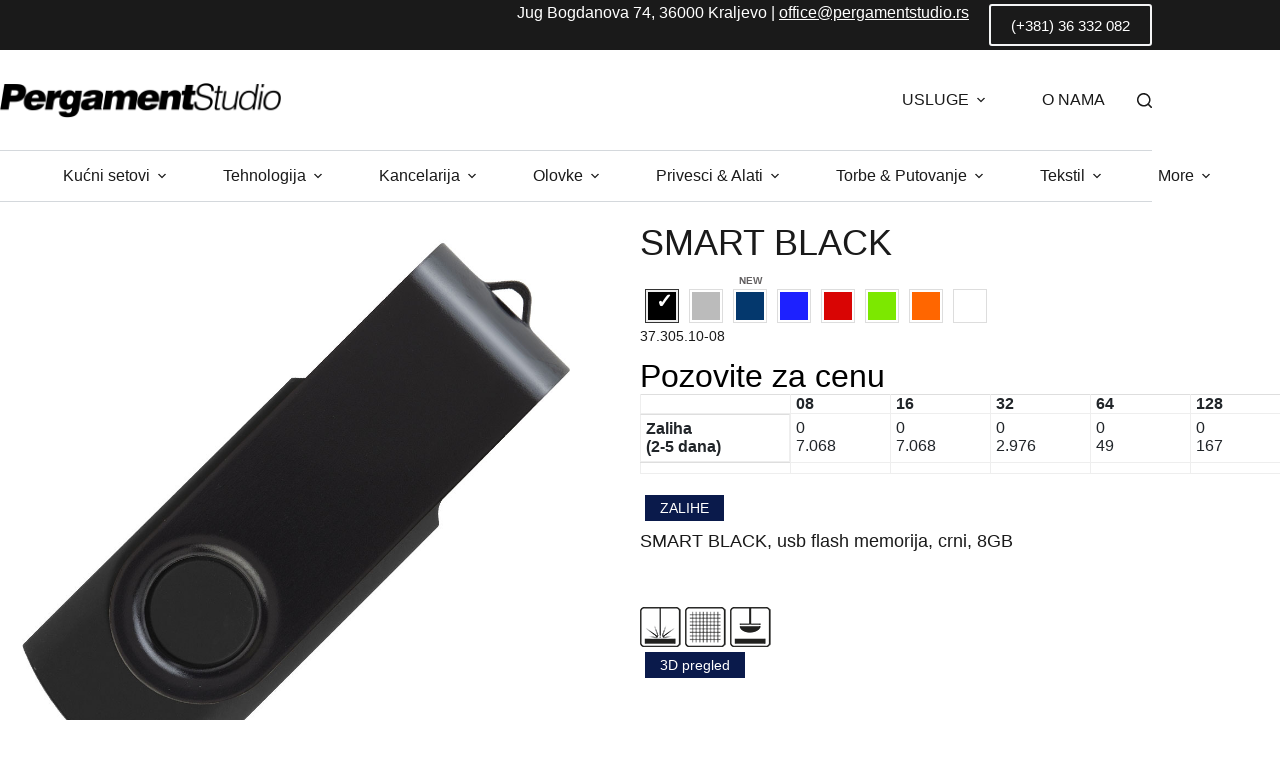

--- FILE ---
content_type: text/html; charset=UTF-8
request_url: https://pergamentstudio.rs/model/smart-black-usb-flash-memorija-sr/
body_size: 19087
content:
<!doctype html>
<html lang="sr-RS">
<head>
	
	<meta charset="UTF-8">
	<meta name="viewport" content="width=device-width, initial-scale=1, maximum-scale=5, viewport-fit=cover">
	<link rel="profile" href="https://gmpg.org/xfn/11">

	<title>SMART BLACK &#8211; Pergament Studio</title>
<meta name='robots' content='max-image-preview:large' />
	<style>img:is([sizes="auto" i], [sizes^="auto," i]) { contain-intrinsic-size: 3000px 1500px }</style>
	<link rel='dns-prefetch' href='//cdn.jsdelivr.net' />
<link rel="alternate" type="application/rss+xml" title="Pergament Studio &raquo; dovod" href="https://pergamentstudio.rs/feed/" />
<link rel="alternate" type="application/rss+xml" title="Pergament Studio &raquo; dovod komentara" href="https://pergamentstudio.rs/comments/feed/" />
<link rel='stylesheet' id='blocksy-dynamic-global-css' href='https://pergamentstudio.rs/wp-content/uploads/blocksy/css/global.css?ver=92216' media='all' />
<link rel='stylesheet' id='wp-block-library-css' href='https://pergamentstudio.rs/wp-includes/css/dist/block-library/style.min.css?ver=6.8.3' media='all' />
<link rel='stylesheet' id='dg2_blocks-cgb-style-css-css' href='https://pergamentstudio.rs/wp-content/plugins/dg2-blocks/dist/blocks.style.build.css' media='all' />
<link rel='stylesheet' id='eedee-gutenslider-init-css' href='https://pergamentstudio.rs/wp-content/plugins/gutenslider/build/gutenslider-init.css?ver=1742890829' media='all' />
<style id='global-styles-inline-css'>
:root{--wp--preset--aspect-ratio--square: 1;--wp--preset--aspect-ratio--4-3: 4/3;--wp--preset--aspect-ratio--3-4: 3/4;--wp--preset--aspect-ratio--3-2: 3/2;--wp--preset--aspect-ratio--2-3: 2/3;--wp--preset--aspect-ratio--16-9: 16/9;--wp--preset--aspect-ratio--9-16: 9/16;--wp--preset--color--black: #000000;--wp--preset--color--cyan-bluish-gray: #abb8c3;--wp--preset--color--white: #ffffff;--wp--preset--color--pale-pink: #f78da7;--wp--preset--color--vivid-red: #cf2e2e;--wp--preset--color--luminous-vivid-orange: #ff6900;--wp--preset--color--luminous-vivid-amber: #fcb900;--wp--preset--color--light-green-cyan: #7bdcb5;--wp--preset--color--vivid-green-cyan: #00d084;--wp--preset--color--pale-cyan-blue: #8ed1fc;--wp--preset--color--vivid-cyan-blue: #0693e3;--wp--preset--color--vivid-purple: #9b51e0;--wp--preset--color--palette-color-1: var(--theme-palette-color-1, #1a1a1a);--wp--preset--color--palette-color-2: var(--theme-palette-color-2, #636061);--wp--preset--color--palette-color-3: var(--theme-palette-color-3, #828487);--wp--preset--color--palette-color-4: var(--theme-palette-color-4, #d6200c);--wp--preset--color--palette-color-5: var(--theme-palette-color-5, #e8ebed);--wp--preset--color--palette-color-6: var(--theme-palette-color-6, #f4f5f6);--wp--preset--color--palette-color-7: var(--theme-palette-color-7, #FBFBFC);--wp--preset--color--palette-color-8: var(--theme-palette-color-8, #ffffff);--wp--preset--gradient--vivid-cyan-blue-to-vivid-purple: linear-gradient(135deg,rgba(6,147,227,1) 0%,rgb(155,81,224) 100%);--wp--preset--gradient--light-green-cyan-to-vivid-green-cyan: linear-gradient(135deg,rgb(122,220,180) 0%,rgb(0,208,130) 100%);--wp--preset--gradient--luminous-vivid-amber-to-luminous-vivid-orange: linear-gradient(135deg,rgba(252,185,0,1) 0%,rgba(255,105,0,1) 100%);--wp--preset--gradient--luminous-vivid-orange-to-vivid-red: linear-gradient(135deg,rgba(255,105,0,1) 0%,rgb(207,46,46) 100%);--wp--preset--gradient--very-light-gray-to-cyan-bluish-gray: linear-gradient(135deg,rgb(238,238,238) 0%,rgb(169,184,195) 100%);--wp--preset--gradient--cool-to-warm-spectrum: linear-gradient(135deg,rgb(74,234,220) 0%,rgb(151,120,209) 20%,rgb(207,42,186) 40%,rgb(238,44,130) 60%,rgb(251,105,98) 80%,rgb(254,248,76) 100%);--wp--preset--gradient--blush-light-purple: linear-gradient(135deg,rgb(255,206,236) 0%,rgb(152,150,240) 100%);--wp--preset--gradient--blush-bordeaux: linear-gradient(135deg,rgb(254,205,165) 0%,rgb(254,45,45) 50%,rgb(107,0,62) 100%);--wp--preset--gradient--luminous-dusk: linear-gradient(135deg,rgb(255,203,112) 0%,rgb(199,81,192) 50%,rgb(65,88,208) 100%);--wp--preset--gradient--pale-ocean: linear-gradient(135deg,rgb(255,245,203) 0%,rgb(182,227,212) 50%,rgb(51,167,181) 100%);--wp--preset--gradient--electric-grass: linear-gradient(135deg,rgb(202,248,128) 0%,rgb(113,206,126) 100%);--wp--preset--gradient--midnight: linear-gradient(135deg,rgb(2,3,129) 0%,rgb(40,116,252) 100%);--wp--preset--gradient--juicy-peach: linear-gradient(to right, #ffecd2 0%, #fcb69f 100%);--wp--preset--gradient--young-passion: linear-gradient(to right, #ff8177 0%, #ff867a 0%, #ff8c7f 21%, #f99185 52%, #cf556c 78%, #b12a5b 100%);--wp--preset--gradient--true-sunset: linear-gradient(to right, #fa709a 0%, #fee140 100%);--wp--preset--gradient--morpheus-den: linear-gradient(to top, #30cfd0 0%, #330867 100%);--wp--preset--gradient--plum-plate: linear-gradient(135deg, #667eea 0%, #764ba2 100%);--wp--preset--gradient--aqua-splash: linear-gradient(15deg, #13547a 0%, #80d0c7 100%);--wp--preset--gradient--love-kiss: linear-gradient(to top, #ff0844 0%, #ffb199 100%);--wp--preset--gradient--new-retrowave: linear-gradient(to top, #3b41c5 0%, #a981bb 49%, #ffc8a9 100%);--wp--preset--gradient--plum-bath: linear-gradient(to top, #cc208e 0%, #6713d2 100%);--wp--preset--gradient--high-flight: linear-gradient(to right, #0acffe 0%, #495aff 100%);--wp--preset--gradient--teen-party: linear-gradient(-225deg, #FF057C 0%, #8D0B93 50%, #321575 100%);--wp--preset--gradient--fabled-sunset: linear-gradient(-225deg, #231557 0%, #44107A 29%, #FF1361 67%, #FFF800 100%);--wp--preset--gradient--arielle-smile: radial-gradient(circle 248px at center, #16d9e3 0%, #30c7ec 47%, #46aef7 100%);--wp--preset--gradient--itmeo-branding: linear-gradient(180deg, #2af598 0%, #009efd 100%);--wp--preset--gradient--deep-blue: linear-gradient(to right, #6a11cb 0%, #2575fc 100%);--wp--preset--gradient--strong-bliss: linear-gradient(to right, #f78ca0 0%, #f9748f 19%, #fd868c 60%, #fe9a8b 100%);--wp--preset--gradient--sweet-period: linear-gradient(to top, #3f51b1 0%, #5a55ae 13%, #7b5fac 25%, #8f6aae 38%, #a86aa4 50%, #cc6b8e 62%, #f18271 75%, #f3a469 87%, #f7c978 100%);--wp--preset--gradient--purple-division: linear-gradient(to top, #7028e4 0%, #e5b2ca 100%);--wp--preset--gradient--cold-evening: linear-gradient(to top, #0c3483 0%, #a2b6df 100%, #6b8cce 100%, #a2b6df 100%);--wp--preset--gradient--mountain-rock: linear-gradient(to right, #868f96 0%, #596164 100%);--wp--preset--gradient--desert-hump: linear-gradient(to top, #c79081 0%, #dfa579 100%);--wp--preset--gradient--ethernal-constance: linear-gradient(to top, #09203f 0%, #537895 100%);--wp--preset--gradient--happy-memories: linear-gradient(-60deg, #ff5858 0%, #f09819 100%);--wp--preset--gradient--grown-early: linear-gradient(to top, #0ba360 0%, #3cba92 100%);--wp--preset--gradient--morning-salad: linear-gradient(-225deg, #B7F8DB 0%, #50A7C2 100%);--wp--preset--gradient--night-call: linear-gradient(-225deg, #AC32E4 0%, #7918F2 48%, #4801FF 100%);--wp--preset--gradient--mind-crawl: linear-gradient(-225deg, #473B7B 0%, #3584A7 51%, #30D2BE 100%);--wp--preset--gradient--angel-care: linear-gradient(-225deg, #FFE29F 0%, #FFA99F 48%, #FF719A 100%);--wp--preset--gradient--juicy-cake: linear-gradient(to top, #e14fad 0%, #f9d423 100%);--wp--preset--gradient--rich-metal: linear-gradient(to right, #d7d2cc 0%, #304352 100%);--wp--preset--gradient--mole-hall: linear-gradient(-20deg, #616161 0%, #9bc5c3 100%);--wp--preset--gradient--cloudy-knoxville: linear-gradient(120deg, #fdfbfb 0%, #ebedee 100%);--wp--preset--gradient--soft-grass: linear-gradient(to top, #c1dfc4 0%, #deecdd 100%);--wp--preset--gradient--saint-petersburg: linear-gradient(135deg, #f5f7fa 0%, #c3cfe2 100%);--wp--preset--gradient--everlasting-sky: linear-gradient(135deg, #fdfcfb 0%, #e2d1c3 100%);--wp--preset--gradient--kind-steel: linear-gradient(-20deg, #e9defa 0%, #fbfcdb 100%);--wp--preset--gradient--over-sun: linear-gradient(60deg, #abecd6 0%, #fbed96 100%);--wp--preset--gradient--premium-white: linear-gradient(to top, #d5d4d0 0%, #d5d4d0 1%, #eeeeec 31%, #efeeec 75%, #e9e9e7 100%);--wp--preset--gradient--clean-mirror: linear-gradient(45deg, #93a5cf 0%, #e4efe9 100%);--wp--preset--gradient--wild-apple: linear-gradient(to top, #d299c2 0%, #fef9d7 100%);--wp--preset--gradient--snow-again: linear-gradient(to top, #e6e9f0 0%, #eef1f5 100%);--wp--preset--gradient--confident-cloud: linear-gradient(to top, #dad4ec 0%, #dad4ec 1%, #f3e7e9 100%);--wp--preset--gradient--glass-water: linear-gradient(to top, #dfe9f3 0%, white 100%);--wp--preset--gradient--perfect-white: linear-gradient(-225deg, #E3FDF5 0%, #FFE6FA 100%);--wp--preset--font-size--small: 13px;--wp--preset--font-size--medium: 20px;--wp--preset--font-size--large: clamp(22px, 1.375rem + ((1vw - 3.2px) * 0.625), 30px);--wp--preset--font-size--x-large: clamp(30px, 1.875rem + ((1vw - 3.2px) * 1.563), 50px);--wp--preset--font-size--xx-large: clamp(45px, 2.813rem + ((1vw - 3.2px) * 2.734), 80px);--wp--preset--spacing--20: 0.44rem;--wp--preset--spacing--30: 0.67rem;--wp--preset--spacing--40: 1rem;--wp--preset--spacing--50: 1.5rem;--wp--preset--spacing--60: 2.25rem;--wp--preset--spacing--70: 3.38rem;--wp--preset--spacing--80: 5.06rem;--wp--preset--shadow--natural: 6px 6px 9px rgba(0, 0, 0, 0.2);--wp--preset--shadow--deep: 12px 12px 50px rgba(0, 0, 0, 0.4);--wp--preset--shadow--sharp: 6px 6px 0px rgba(0, 0, 0, 0.2);--wp--preset--shadow--outlined: 6px 6px 0px -3px rgba(255, 255, 255, 1), 6px 6px rgba(0, 0, 0, 1);--wp--preset--shadow--crisp: 6px 6px 0px rgba(0, 0, 0, 1);}:root { --wp--style--global--content-size: var(--theme-block-max-width);--wp--style--global--wide-size: var(--theme-block-wide-max-width); }:where(body) { margin: 0; }.wp-site-blocks > .alignleft { float: left; margin-right: 2em; }.wp-site-blocks > .alignright { float: right; margin-left: 2em; }.wp-site-blocks > .aligncenter { justify-content: center; margin-left: auto; margin-right: auto; }:where(.wp-site-blocks) > * { margin-block-start: var(--theme-content-spacing); margin-block-end: 0; }:where(.wp-site-blocks) > :first-child { margin-block-start: 0; }:where(.wp-site-blocks) > :last-child { margin-block-end: 0; }:root { --wp--style--block-gap: var(--theme-content-spacing); }:root :where(.is-layout-flow) > :first-child{margin-block-start: 0;}:root :where(.is-layout-flow) > :last-child{margin-block-end: 0;}:root :where(.is-layout-flow) > *{margin-block-start: var(--theme-content-spacing);margin-block-end: 0;}:root :where(.is-layout-constrained) > :first-child{margin-block-start: 0;}:root :where(.is-layout-constrained) > :last-child{margin-block-end: 0;}:root :where(.is-layout-constrained) > *{margin-block-start: var(--theme-content-spacing);margin-block-end: 0;}:root :where(.is-layout-flex){gap: var(--theme-content-spacing);}:root :where(.is-layout-grid){gap: var(--theme-content-spacing);}.is-layout-flow > .alignleft{float: left;margin-inline-start: 0;margin-inline-end: 2em;}.is-layout-flow > .alignright{float: right;margin-inline-start: 2em;margin-inline-end: 0;}.is-layout-flow > .aligncenter{margin-left: auto !important;margin-right: auto !important;}.is-layout-constrained > .alignleft{float: left;margin-inline-start: 0;margin-inline-end: 2em;}.is-layout-constrained > .alignright{float: right;margin-inline-start: 2em;margin-inline-end: 0;}.is-layout-constrained > .aligncenter{margin-left: auto !important;margin-right: auto !important;}.is-layout-constrained > :where(:not(.alignleft):not(.alignright):not(.alignfull)){max-width: var(--wp--style--global--content-size);margin-left: auto !important;margin-right: auto !important;}.is-layout-constrained > .alignwide{max-width: var(--wp--style--global--wide-size);}body .is-layout-flex{display: flex;}.is-layout-flex{flex-wrap: wrap;align-items: center;}.is-layout-flex > :is(*, div){margin: 0;}body .is-layout-grid{display: grid;}.is-layout-grid > :is(*, div){margin: 0;}body{padding-top: 0px;padding-right: 0px;padding-bottom: 0px;padding-left: 0px;}.has-black-color{color: var(--wp--preset--color--black) !important;}.has-cyan-bluish-gray-color{color: var(--wp--preset--color--cyan-bluish-gray) !important;}.has-white-color{color: var(--wp--preset--color--white) !important;}.has-pale-pink-color{color: var(--wp--preset--color--pale-pink) !important;}.has-vivid-red-color{color: var(--wp--preset--color--vivid-red) !important;}.has-luminous-vivid-orange-color{color: var(--wp--preset--color--luminous-vivid-orange) !important;}.has-luminous-vivid-amber-color{color: var(--wp--preset--color--luminous-vivid-amber) !important;}.has-light-green-cyan-color{color: var(--wp--preset--color--light-green-cyan) !important;}.has-vivid-green-cyan-color{color: var(--wp--preset--color--vivid-green-cyan) !important;}.has-pale-cyan-blue-color{color: var(--wp--preset--color--pale-cyan-blue) !important;}.has-vivid-cyan-blue-color{color: var(--wp--preset--color--vivid-cyan-blue) !important;}.has-vivid-purple-color{color: var(--wp--preset--color--vivid-purple) !important;}.has-palette-color-1-color{color: var(--wp--preset--color--palette-color-1) !important;}.has-palette-color-2-color{color: var(--wp--preset--color--palette-color-2) !important;}.has-palette-color-3-color{color: var(--wp--preset--color--palette-color-3) !important;}.has-palette-color-4-color{color: var(--wp--preset--color--palette-color-4) !important;}.has-palette-color-5-color{color: var(--wp--preset--color--palette-color-5) !important;}.has-palette-color-6-color{color: var(--wp--preset--color--palette-color-6) !important;}.has-palette-color-7-color{color: var(--wp--preset--color--palette-color-7) !important;}.has-palette-color-8-color{color: var(--wp--preset--color--palette-color-8) !important;}.has-black-background-color{background-color: var(--wp--preset--color--black) !important;}.has-cyan-bluish-gray-background-color{background-color: var(--wp--preset--color--cyan-bluish-gray) !important;}.has-white-background-color{background-color: var(--wp--preset--color--white) !important;}.has-pale-pink-background-color{background-color: var(--wp--preset--color--pale-pink) !important;}.has-vivid-red-background-color{background-color: var(--wp--preset--color--vivid-red) !important;}.has-luminous-vivid-orange-background-color{background-color: var(--wp--preset--color--luminous-vivid-orange) !important;}.has-luminous-vivid-amber-background-color{background-color: var(--wp--preset--color--luminous-vivid-amber) !important;}.has-light-green-cyan-background-color{background-color: var(--wp--preset--color--light-green-cyan) !important;}.has-vivid-green-cyan-background-color{background-color: var(--wp--preset--color--vivid-green-cyan) !important;}.has-pale-cyan-blue-background-color{background-color: var(--wp--preset--color--pale-cyan-blue) !important;}.has-vivid-cyan-blue-background-color{background-color: var(--wp--preset--color--vivid-cyan-blue) !important;}.has-vivid-purple-background-color{background-color: var(--wp--preset--color--vivid-purple) !important;}.has-palette-color-1-background-color{background-color: var(--wp--preset--color--palette-color-1) !important;}.has-palette-color-2-background-color{background-color: var(--wp--preset--color--palette-color-2) !important;}.has-palette-color-3-background-color{background-color: var(--wp--preset--color--palette-color-3) !important;}.has-palette-color-4-background-color{background-color: var(--wp--preset--color--palette-color-4) !important;}.has-palette-color-5-background-color{background-color: var(--wp--preset--color--palette-color-5) !important;}.has-palette-color-6-background-color{background-color: var(--wp--preset--color--palette-color-6) !important;}.has-palette-color-7-background-color{background-color: var(--wp--preset--color--palette-color-7) !important;}.has-palette-color-8-background-color{background-color: var(--wp--preset--color--palette-color-8) !important;}.has-black-border-color{border-color: var(--wp--preset--color--black) !important;}.has-cyan-bluish-gray-border-color{border-color: var(--wp--preset--color--cyan-bluish-gray) !important;}.has-white-border-color{border-color: var(--wp--preset--color--white) !important;}.has-pale-pink-border-color{border-color: var(--wp--preset--color--pale-pink) !important;}.has-vivid-red-border-color{border-color: var(--wp--preset--color--vivid-red) !important;}.has-luminous-vivid-orange-border-color{border-color: var(--wp--preset--color--luminous-vivid-orange) !important;}.has-luminous-vivid-amber-border-color{border-color: var(--wp--preset--color--luminous-vivid-amber) !important;}.has-light-green-cyan-border-color{border-color: var(--wp--preset--color--light-green-cyan) !important;}.has-vivid-green-cyan-border-color{border-color: var(--wp--preset--color--vivid-green-cyan) !important;}.has-pale-cyan-blue-border-color{border-color: var(--wp--preset--color--pale-cyan-blue) !important;}.has-vivid-cyan-blue-border-color{border-color: var(--wp--preset--color--vivid-cyan-blue) !important;}.has-vivid-purple-border-color{border-color: var(--wp--preset--color--vivid-purple) !important;}.has-palette-color-1-border-color{border-color: var(--wp--preset--color--palette-color-1) !important;}.has-palette-color-2-border-color{border-color: var(--wp--preset--color--palette-color-2) !important;}.has-palette-color-3-border-color{border-color: var(--wp--preset--color--palette-color-3) !important;}.has-palette-color-4-border-color{border-color: var(--wp--preset--color--palette-color-4) !important;}.has-palette-color-5-border-color{border-color: var(--wp--preset--color--palette-color-5) !important;}.has-palette-color-6-border-color{border-color: var(--wp--preset--color--palette-color-6) !important;}.has-palette-color-7-border-color{border-color: var(--wp--preset--color--palette-color-7) !important;}.has-palette-color-8-border-color{border-color: var(--wp--preset--color--palette-color-8) !important;}.has-vivid-cyan-blue-to-vivid-purple-gradient-background{background: var(--wp--preset--gradient--vivid-cyan-blue-to-vivid-purple) !important;}.has-light-green-cyan-to-vivid-green-cyan-gradient-background{background: var(--wp--preset--gradient--light-green-cyan-to-vivid-green-cyan) !important;}.has-luminous-vivid-amber-to-luminous-vivid-orange-gradient-background{background: var(--wp--preset--gradient--luminous-vivid-amber-to-luminous-vivid-orange) !important;}.has-luminous-vivid-orange-to-vivid-red-gradient-background{background: var(--wp--preset--gradient--luminous-vivid-orange-to-vivid-red) !important;}.has-very-light-gray-to-cyan-bluish-gray-gradient-background{background: var(--wp--preset--gradient--very-light-gray-to-cyan-bluish-gray) !important;}.has-cool-to-warm-spectrum-gradient-background{background: var(--wp--preset--gradient--cool-to-warm-spectrum) !important;}.has-blush-light-purple-gradient-background{background: var(--wp--preset--gradient--blush-light-purple) !important;}.has-blush-bordeaux-gradient-background{background: var(--wp--preset--gradient--blush-bordeaux) !important;}.has-luminous-dusk-gradient-background{background: var(--wp--preset--gradient--luminous-dusk) !important;}.has-pale-ocean-gradient-background{background: var(--wp--preset--gradient--pale-ocean) !important;}.has-electric-grass-gradient-background{background: var(--wp--preset--gradient--electric-grass) !important;}.has-midnight-gradient-background{background: var(--wp--preset--gradient--midnight) !important;}.has-juicy-peach-gradient-background{background: var(--wp--preset--gradient--juicy-peach) !important;}.has-young-passion-gradient-background{background: var(--wp--preset--gradient--young-passion) !important;}.has-true-sunset-gradient-background{background: var(--wp--preset--gradient--true-sunset) !important;}.has-morpheus-den-gradient-background{background: var(--wp--preset--gradient--morpheus-den) !important;}.has-plum-plate-gradient-background{background: var(--wp--preset--gradient--plum-plate) !important;}.has-aqua-splash-gradient-background{background: var(--wp--preset--gradient--aqua-splash) !important;}.has-love-kiss-gradient-background{background: var(--wp--preset--gradient--love-kiss) !important;}.has-new-retrowave-gradient-background{background: var(--wp--preset--gradient--new-retrowave) !important;}.has-plum-bath-gradient-background{background: var(--wp--preset--gradient--plum-bath) !important;}.has-high-flight-gradient-background{background: var(--wp--preset--gradient--high-flight) !important;}.has-teen-party-gradient-background{background: var(--wp--preset--gradient--teen-party) !important;}.has-fabled-sunset-gradient-background{background: var(--wp--preset--gradient--fabled-sunset) !important;}.has-arielle-smile-gradient-background{background: var(--wp--preset--gradient--arielle-smile) !important;}.has-itmeo-branding-gradient-background{background: var(--wp--preset--gradient--itmeo-branding) !important;}.has-deep-blue-gradient-background{background: var(--wp--preset--gradient--deep-blue) !important;}.has-strong-bliss-gradient-background{background: var(--wp--preset--gradient--strong-bliss) !important;}.has-sweet-period-gradient-background{background: var(--wp--preset--gradient--sweet-period) !important;}.has-purple-division-gradient-background{background: var(--wp--preset--gradient--purple-division) !important;}.has-cold-evening-gradient-background{background: var(--wp--preset--gradient--cold-evening) !important;}.has-mountain-rock-gradient-background{background: var(--wp--preset--gradient--mountain-rock) !important;}.has-desert-hump-gradient-background{background: var(--wp--preset--gradient--desert-hump) !important;}.has-ethernal-constance-gradient-background{background: var(--wp--preset--gradient--ethernal-constance) !important;}.has-happy-memories-gradient-background{background: var(--wp--preset--gradient--happy-memories) !important;}.has-grown-early-gradient-background{background: var(--wp--preset--gradient--grown-early) !important;}.has-morning-salad-gradient-background{background: var(--wp--preset--gradient--morning-salad) !important;}.has-night-call-gradient-background{background: var(--wp--preset--gradient--night-call) !important;}.has-mind-crawl-gradient-background{background: var(--wp--preset--gradient--mind-crawl) !important;}.has-angel-care-gradient-background{background: var(--wp--preset--gradient--angel-care) !important;}.has-juicy-cake-gradient-background{background: var(--wp--preset--gradient--juicy-cake) !important;}.has-rich-metal-gradient-background{background: var(--wp--preset--gradient--rich-metal) !important;}.has-mole-hall-gradient-background{background: var(--wp--preset--gradient--mole-hall) !important;}.has-cloudy-knoxville-gradient-background{background: var(--wp--preset--gradient--cloudy-knoxville) !important;}.has-soft-grass-gradient-background{background: var(--wp--preset--gradient--soft-grass) !important;}.has-saint-petersburg-gradient-background{background: var(--wp--preset--gradient--saint-petersburg) !important;}.has-everlasting-sky-gradient-background{background: var(--wp--preset--gradient--everlasting-sky) !important;}.has-kind-steel-gradient-background{background: var(--wp--preset--gradient--kind-steel) !important;}.has-over-sun-gradient-background{background: var(--wp--preset--gradient--over-sun) !important;}.has-premium-white-gradient-background{background: var(--wp--preset--gradient--premium-white) !important;}.has-clean-mirror-gradient-background{background: var(--wp--preset--gradient--clean-mirror) !important;}.has-wild-apple-gradient-background{background: var(--wp--preset--gradient--wild-apple) !important;}.has-snow-again-gradient-background{background: var(--wp--preset--gradient--snow-again) !important;}.has-confident-cloud-gradient-background{background: var(--wp--preset--gradient--confident-cloud) !important;}.has-glass-water-gradient-background{background: var(--wp--preset--gradient--glass-water) !important;}.has-perfect-white-gradient-background{background: var(--wp--preset--gradient--perfect-white) !important;}.has-small-font-size{font-size: var(--wp--preset--font-size--small) !important;}.has-medium-font-size{font-size: var(--wp--preset--font-size--medium) !important;}.has-large-font-size{font-size: var(--wp--preset--font-size--large) !important;}.has-x-large-font-size{font-size: var(--wp--preset--font-size--x-large) !important;}.has-xx-large-font-size{font-size: var(--wp--preset--font-size--xx-large) !important;}
:root :where(.wp-block-pullquote){font-size: clamp(0.984em, 0.984rem + ((1vw - 0.2em) * 0.645), 1.5em);line-height: 1.6;}
</style>
<link rel='stylesheet' id='shortcodes-css' href='https://pergamentstudio.rs/wp-content/plugins/dg2_new/front/shortcodes/scstyles.css?ver=1.0.0' media='all' />
<link rel='stylesheet' id='owl-css' href='https://pergamentstudio.rs/wp-content/plugins/dg2_new/front/assets/css/owl.css?ver=2.3.0' media='all' />
<link rel='stylesheet' id='bootstrap-css' href='https://cdn.jsdelivr.net/npm/bootstrap@4.6.0/dist/css/bootstrap.min.css?ver=4.6.0' media='all' />
<link rel='stylesheet' id='stil_css-css' href='https://pergamentstudio.rs/wp-content/plugins/dg2_new/front/assets/css/dg2-main-front.css?ver=6.8.3' media='all' />
<link rel='stylesheet' id='splide_css-css' href='https://cdn.jsdelivr.net/npm/@splidejs/splide@latest/dist/css/splide.min.css?ver=6.8.3' media='all' />
<link rel='stylesheet' id='parent-style-css' href='https://pergamentstudio.rs/wp-content/themes/blocksy/style.css?ver=6.8.3' media='all' />
<link rel='stylesheet' id='theme-style-css' href='https://pergamentstudio.rs/wp-content/themes/blocksy-child/style.css?ver=6.8.3' media='all' />
<link rel='stylesheet' id='ct-main-styles-css' href='https://pergamentstudio.rs/wp-content/themes/blocksy/static/bundle/main.min.css?ver=2.1.14' media='all' />
<link rel='stylesheet' id='ct-page-title-styles-css' href='https://pergamentstudio.rs/wp-content/themes/blocksy/static/bundle/page-title.min.css?ver=2.1.14' media='all' />
<link rel='stylesheet' id='ct-wpforms-styles-css' href='https://pergamentstudio.rs/wp-content/themes/blocksy/static/bundle/wpforms.min.css?ver=2.1.14' media='all' />
<link rel='stylesheet' id='fancybox-css' href='https://pergamentstudio.rs/wp-content/plugins/easy-fancybox/fancybox/1.5.4/jquery.fancybox.min.css?ver=6.8.3' media='screen' />
<style id='fancybox-inline-css'>
#fancybox-outer{background:#ffffff}#fancybox-content{background:#ffffff;border-color:#ffffff;color:#000000;}#fancybox-title,#fancybox-title-float-main{color:#fff}
</style>
<script src="https://pergamentstudio.rs/wp-includes/js/jquery/jquery.min.js?ver=3.7.1" id="jquery-core-js"></script>
<script src="https://pergamentstudio.rs/wp-includes/js/jquery/jquery-migrate.min.js?ver=3.4.1" id="jquery-migrate-js"></script>
<link rel="https://api.w.org/" href="https://pergamentstudio.rs/wp-json/" /><link rel="alternate" title="JSON" type="application/json" href="https://pergamentstudio.rs/wp-json/wp/v2/dg2_model/1247" /><link rel="EditURI" type="application/rsd+xml" title="RSD" href="https://pergamentstudio.rs/xmlrpc.php?rsd" />
<meta name="generator" content="WordPress 6.8.3" />
<link rel="canonical" href="https://pergamentstudio.rs/model/smart-black-usb-flash-memorija-sr/" />
<link rel='shortlink' href='https://pergamentstudio.rs/?p=1247' />
<link rel="alternate" title="oEmbed (JSON)" type="application/json+oembed" href="https://pergamentstudio.rs/wp-json/oembed/1.0/embed?url=https%3A%2F%2Fpergamentstudio.rs%2Fmodel%2Fsmart-black-usb-flash-memorija-sr%2F" />
<link rel="alternate" title="oEmbed (XML)" type="text/xml+oembed" href="https://pergamentstudio.rs/wp-json/oembed/1.0/embed?url=https%3A%2F%2Fpergamentstudio.rs%2Fmodel%2Fsmart-black-usb-flash-memorija-sr%2F&#038;format=xml" />
<noscript><link rel='stylesheet' href='https://pergamentstudio.rs/wp-content/themes/blocksy/static/bundle/no-scripts.min.css' type='text/css'></noscript>
<link rel="icon" href="https://pergamentstudio.rs/wp-content/uploads/2021/12/cropped-logo-32x32.png" sizes="32x32" />
<link rel="icon" href="https://pergamentstudio.rs/wp-content/uploads/2021/12/cropped-logo-192x192.png" sizes="192x192" />
<link rel="apple-touch-icon" href="https://pergamentstudio.rs/wp-content/uploads/2021/12/cropped-logo-180x180.png" />
<meta name="msapplication-TileImage" content="https://pergamentstudio.rs/wp-content/uploads/2021/12/cropped-logo-270x270.png" />
	</head>


<body class="wp-singular dg2_model-template-default single single-dg2_model postid-1247 wp-custom-logo wp-embed-responsive wp-theme-blocksy wp-child-theme-blocksy-child" data-link="type-2" data-prefix="dg2_model_single" data-header="type-1" data-footer="type-1" itemscope="itemscope" itemtype="https://schema.org/Blog">

<a class="skip-link screen-reader-text" href="#main">Skip to content</a><div class="ct-drawer-canvas" data-location="start">
		<div id="search-modal" class="ct-panel" data-behaviour="modal" role="dialog" aria-label="Search modal" inert>
			<div class="ct-panel-actions">
				<button class="ct-toggle-close" data-type="type-1" aria-label="Close search modal">
					<svg class="ct-icon" width="12" height="12" viewBox="0 0 15 15"><path d="M1 15a1 1 0 01-.71-.29 1 1 0 010-1.41l5.8-5.8-5.8-5.8A1 1 0 011.7.29l5.8 5.8 5.8-5.8a1 1 0 011.41 1.41l-5.8 5.8 5.8 5.8a1 1 0 01-1.41 1.41l-5.8-5.8-5.8 5.8A1 1 0 011 15z"/></svg>				</button>
			</div>

			<div class="ct-panel-content">
				

<form role="search" method="get" class="ct-search-form"  action="https://pergamentstudio.rs/" aria-haspopup="listbox" data-live-results="thumbs">

	<input type="search" class="modal-field" placeholder="Pretraga" value="" name="s" autocomplete="off" title="Search for..." aria-label="Search for...">

	<div class="ct-search-form-controls">
		
		<button type="submit" class="wp-element-button" data-button="icon" aria-label="Search button">
			<svg class="ct-icon ct-search-button-content" aria-hidden="true" width="15" height="15" viewBox="0 0 15 15"><path d="M14.8,13.7L12,11c0.9-1.2,1.5-2.6,1.5-4.2c0-3.7-3-6.8-6.8-6.8S0,3,0,6.8s3,6.8,6.8,6.8c1.6,0,3.1-0.6,4.2-1.5l2.8,2.8c0.1,0.1,0.3,0.2,0.5,0.2s0.4-0.1,0.5-0.2C15.1,14.5,15.1,14,14.8,13.7z M1.5,6.8c0-2.9,2.4-5.2,5.2-5.2S12,3.9,12,6.8S9.6,12,6.8,12S1.5,9.6,1.5,6.8z"/></svg>
			<span class="ct-ajax-loader">
				<svg viewBox="0 0 24 24">
					<circle cx="12" cy="12" r="10" opacity="0.2" fill="none" stroke="currentColor" stroke-miterlimit="10" stroke-width="2"/>

					<path d="m12,2c5.52,0,10,4.48,10,10" fill="none" stroke="currentColor" stroke-linecap="round" stroke-miterlimit="10" stroke-width="2">
						<animateTransform
							attributeName="transform"
							attributeType="XML"
							type="rotate"
							dur="0.6s"
							from="0 12 12"
							to="360 12 12"
							repeatCount="indefinite"
						/>
					</path>
				</svg>
			</span>
		</button>

		
					<input type="hidden" name="ct_post_type" value="post:page:dg2_model:dg2_proizvod">
		
		

		<input type="hidden" value="d225716bfc" class="ct-live-results-nonce">	</div>

			<div class="screen-reader-text" aria-live="polite" role="status">
			No results		</div>
	
</form>


			</div>
		</div>

		<div id="offcanvas" class="ct-panel ct-header" data-behaviour="right-side" role="dialog" aria-label="Offcanvas modal" inert=""><div class="ct-panel-inner">
		<div class="ct-panel-actions">
			
			<button class="ct-toggle-close" data-type="type-1" aria-label="Close drawer">
				<svg class="ct-icon" width="12" height="12" viewBox="0 0 15 15"><path d="M1 15a1 1 0 01-.71-.29 1 1 0 010-1.41l5.8-5.8-5.8-5.8A1 1 0 011.7.29l5.8 5.8 5.8-5.8a1 1 0 011.41 1.41l-5.8 5.8 5.8 5.8a1 1 0 01-1.41 1.41l-5.8-5.8-5.8 5.8A1 1 0 011 15z"/></svg>
			</button>
		</div>
		<div class="ct-panel-content" data-device="desktop"><div class="ct-panel-content-inner"></div></div><div class="ct-panel-content" data-device="mobile"><div class="ct-panel-content-inner">
<nav
	class="mobile-menu menu-container has-submenu"
	data-id="mobile-menu" data-interaction="click" data-toggle-type="type-1" data-submenu-dots="yes"	aria-label="MobilniSr">

	<ul id="menu-mobilnisr" class=""><li id="menu-item-4596" class="menu-item menu-item-type-post_type menu-item-object-page menu-item-4596"><a href="https://pergamentstudio.rs/o-nama/" class="ct-menu-link">O NAMA</a></li>
<li id="menu-item-4602" class="menu-item menu-item-type-custom menu-item-object-custom menu-item-has-children menu-item-4602"><span class="ct-sub-menu-parent"><a href="#" class="ct-menu-link">USLUGE</a><button class="ct-toggle-dropdown-mobile" aria-label="Expand dropdown menu" aria-haspopup="true" aria-expanded="false"><svg class="ct-icon toggle-icon-1" width="15" height="15" viewBox="0 0 15 15" aria-hidden="true"><path d="M3.9,5.1l3.6,3.6l3.6-3.6l1.4,0.7l-5,5l-5-5L3.9,5.1z"/></svg></button></span>
<ul class="sub-menu">
	<li id="menu-item-4593" class="menu-item menu-item-type-post_type menu-item-object-page menu-item-4593"><a href="https://pergamentstudio.rs/canvas-wall-art/" class="ct-menu-link">CANVAS &#038; WALL ART</a></li>
	<li id="menu-item-4594" class="menu-item menu-item-type-post_type menu-item-object-page menu-item-4594"><a href="https://pergamentstudio.rs/design-your-own/" class="ct-menu-link">DESIGN YOUR OWN</a></li>
	<li id="menu-item-4597" class="menu-item menu-item-type-post_type menu-item-object-page menu-item-4597"><a href="https://pergamentstudio.rs/ofset-stampa/" class="ct-menu-link">OFSET ŠTAMPA</a></li>
	<li id="menu-item-4598" class="menu-item menu-item-type-post_type menu-item-object-page menu-item-4598"><a href="https://pergamentstudio.rs/pokretni-panoi/" class="ct-menu-link">POKRETNI PANOI</a></li>
	<li id="menu-item-4599" class="menu-item menu-item-type-post_type menu-item-object-page menu-item-4599"><a href="https://pergamentstudio.rs/reklame-bilbordi-scenografije/" class="ct-menu-link">REKLAME, BILBORDI, SCENOGRAFIJE</a></li>
	<li id="menu-item-4600" class="menu-item menu-item-type-post_type menu-item-object-page menu-item-4600"><a href="https://pergamentstudio.rs/stampa-velikog-formata/" class="ct-menu-link">ŠTAMPA VELIKOG FORMATA</a></li>
	<li id="menu-item-4601" class="menu-item menu-item-type-post_type menu-item-object-page menu-item-4601"><a href="https://pergamentstudio.rs/uv-print/" class="ct-menu-link">UV PRINT</a></li>
</ul>
</li>
<li id="menu-item-4595" class="menu-item menu-item-type-post_type menu-item-object-page menu-item-4595"><a href="https://pergamentstudio.rs/kontakt/" class="ct-menu-link">KONTAKT</a></li>
</li></li></li></li><li class="menu-item  menu-item-has-children "><span class="ct-sub-menu-parent"><a href="https://pergamentstudio.rs/category/kucni-setovi/" class="ct-menu-link">Kućni setovi</a><button class="ct-toggle-dropdown-mobile" aria-label="Expand dropdown menu" ><svg class="ct-icon toggle-icon-1" width="15" height="15" viewBox="0 0 15 15" aria-label="Menu dropdown icon"><path d="M3.9,5.1l3.6,3.6l3.6-3.6l1.4,0.7l-5,5l-5-5L3.9,5.1z"></path></svg></button></span><ul class="sub-menu"><li class="menu-item  menu-item-has-children "><span class="ct-sub-menu-parent"><a href="https://pergamentstudio.rs/category/kucni-setovi/solje/" class="ct-menu-link">Šolje</a><button class="ct-toggle-dropdown-mobile" aria-label="Expand dropdown menu" ><svg class="ct-icon toggle-icon-1" width="15" height="15" viewBox="0 0 15 15" aria-label="Menu dropdown icon"><path d="M3.9,5.1l3.6,3.6l3.6-3.6l1.4,0.7l-5,5l-5-5L3.9,5.1z"></path></svg></button></span><ul class="sub-menu"><li class="menu-item" ><a href="https://pergamentstudio.rs/category/kucni-setovi/solje/keramicke-solje/" class="ct-menu-link">Keramičke šolje</a></li><li class="menu-item" ><a href="https://pergamentstudio.rs/category/kucni-setovi/solje/staklene-solje/" class="ct-menu-link">Staklene šolje</a></li><li class="menu-item" ><a href="https://pergamentstudio.rs/category/kucni-setovi/solje/metalne-solje/" class="ct-menu-link">Metalne šolje</a></li></ul><li class="menu-item  menu-item-has-children "><span class="ct-sub-menu-parent"><a href="https://pergamentstudio.rs/category/kucni-setovi/boce/" class="ct-menu-link">Boce</a><button class="ct-toggle-dropdown-mobile" aria-label="Expand dropdown menu" ><svg class="ct-icon toggle-icon-1" width="15" height="15" viewBox="0 0 15 15" aria-label="Menu dropdown icon"><path d="M3.9,5.1l3.6,3.6l3.6-3.6l1.4,0.7l-5,5l-5-5L3.9,5.1z"></path></svg></button></span><ul class="sub-menu"><li class="menu-item" ><a href="https://pergamentstudio.rs/category/kucni-setovi/boce/metalne-boce/" class="ct-menu-link">Metalne boce</a></li><li class="menu-item" ><a href="https://pergamentstudio.rs/category/kucni-setovi/boce/staklene-boce/" class="ct-menu-link">Staklene boce</a></li><li class="menu-item" ><a href="https://pergamentstudio.rs/category/kucni-setovi/boce/plasticne-boce/" class="ct-menu-link">Plastične boce</a></li></ul><li class="menu-item" ><a href="https://pergamentstudio.rs/category/kucni-setovi/termosi/" class="ct-menu-link">Termosi</a></li><ul class="sub-menu"></ul><li class="menu-item  menu-item-has-children "><span class="ct-sub-menu-parent"><a href="https://pergamentstudio.rs/category/kucni-setovi/kuhinjski-pribor/" class="ct-menu-link">Kuhinjski pribor</a><button class="ct-toggle-dropdown-mobile" aria-label="Expand dropdown menu" ><svg class="ct-icon toggle-icon-1" width="15" height="15" viewBox="0 0 15 15" aria-label="Menu dropdown icon"><path d="M3.9,5.1l3.6,3.6l3.6-3.6l1.4,0.7l-5,5l-5-5L3.9,5.1z"></path></svg></button></span><ul class="sub-menu"><li class="menu-item" ><a href="https://pergamentstudio.rs/category/kucni-setovi/kuhinjski-pribor/kuhinjski-setovi/" class="ct-menu-link">Kuhinjski setovi</a></li><li class="menu-item" ><a href="https://pergamentstudio.rs/category/kucni-setovi/kuhinjski-pribor/posude/" class="ct-menu-link">Posude</a></li><li class="menu-item" ><a href="https://pergamentstudio.rs/category/kucni-setovi/kuhinjski-pribor/pepeljare/" class="ct-menu-link">Pepeljare</a></li><li class="menu-item" ><a href="https://pergamentstudio.rs/category/kucni-setovi/kuhinjski-pribor/otvaraci-za-flase/" class="ct-menu-link">Otvarači za flaše</a></li><li class="menu-item" ><a href="https://pergamentstudio.rs/category/kucni-setovi/kuhinjski-pribor/magneti/" class="ct-menu-link">Magneti</a></li><li class="menu-item" ><a href="https://pergamentstudio.rs/category/kucni-setovi/kuhinjski-pribor/podmetaci/" class="ct-menu-link">Podmetači</a></li></ul><li class="menu-item" ><a href="https://pergamentstudio.rs/category/kucni-setovi/vinski-setovi/" class="ct-menu-link">Vinski setovi</a></li><ul class="sub-menu"></ul><li class="menu-item" ><a href="https://pergamentstudio.rs/category/kucni-setovi/sport-i-zabava/" class="ct-menu-link">Sport i zabava</a></li><ul class="sub-menu"></ul><li class="menu-item" ><a href="https://pergamentstudio.rs/category/kucni-setovi/lepota/" class="ct-menu-link">Lepota</a></li><ul class="sub-menu"></ul><li class="menu-item  menu-item-has-children "><span class="ct-sub-menu-parent"><a href="https://pergamentstudio.rs/category/kucni-setovi/zdravlje-i-zastita/" class="ct-menu-link">Zdravlje i zaštita</a><button class="ct-toggle-dropdown-mobile" aria-label="Expand dropdown menu" ><svg class="ct-icon toggle-icon-1" width="15" height="15" viewBox="0 0 15 15" aria-label="Menu dropdown icon"><path d="M3.9,5.1l3.6,3.6l3.6-3.6l1.4,0.7l-5,5l-5-5L3.9,5.1z"></path></svg></button></span><ul class="sub-menu"><li class="menu-item" ><a href="https://pergamentstudio.rs/category/kucni-setovi/zdravlje-i-zastita/bocice-i-zatvaraci/" class="ct-menu-link">Bočice i zatvarači</a></li></ul><li class="menu-item  menu-item-has-children "><span class="ct-sub-menu-parent"><a href="https://pergamentstudio.rs/category/kucni-setovi/upaljaci/" class="ct-menu-link">Upaljači</a><button class="ct-toggle-dropdown-mobile" aria-label="Expand dropdown menu" ><svg class="ct-icon toggle-icon-1" width="15" height="15" viewBox="0 0 15 15" aria-label="Menu dropdown icon"><path d="M3.9,5.1l3.6,3.6l3.6-3.6l1.4,0.7l-5,5l-5-5L3.9,5.1z"></path></svg></button></span><ul class="sub-menu"><li class="menu-item" ><a href="https://pergamentstudio.rs/category/kucni-setovi/upaljaci/plasticni-upaljaci/" class="ct-menu-link">Plastični upaljači</a></li><li class="menu-item" ><a href="https://pergamentstudio.rs/category/kucni-setovi/upaljaci/metalni-upaljaci/" class="ct-menu-link">Metalni upaljači</a></li><li class="menu-item" ><a href="https://pergamentstudio.rs/category/kucni-setovi/upaljaci/oprema-za-cigare/" class="ct-menu-link">Oprema za cigare</a></li></ul></li></ul></li></li></li></li></li></li></li></li></li></li></li></li></li></li></li></li></li></li></li></li></li></li></li></li></li></li></li></li></li></li></li></li></li></li></li></li></li></li></li></li></li></li></li></li></li></li></li></li></li></li></li><li class="menu-item  menu-item-has-children "><span class="ct-sub-menu-parent"><a href="https://pergamentstudio.rs/category/tehnologija/" class="ct-menu-link">Tehnologija</a><button class="ct-toggle-dropdown-mobile" aria-label="Expand dropdown menu" ><svg class="ct-icon toggle-icon-1" width="15" height="15" viewBox="0 0 15 15" aria-label="Menu dropdown icon"><path d="M3.9,5.1l3.6,3.6l3.6-3.6l1.4,0.7l-5,5l-5-5L3.9,5.1z"></path></svg></button></span><ul class="sub-menu"><li class="menu-item" ><a href="https://pergamentstudio.rs/category/tehnologija/pomocne-baterije/" class="ct-menu-link">Pomoćne baterije</a></li><ul class="sub-menu"></ul><li class="menu-item  menu-item-has-children "><span class="ct-sub-menu-parent"><a href="https://pergamentstudio.rs/category/tehnologija/audio-uredjaji/" class="ct-menu-link">Audio uređaji</a><button class="ct-toggle-dropdown-mobile" aria-label="Expand dropdown menu" ><svg class="ct-icon toggle-icon-1" width="15" height="15" viewBox="0 0 15 15" aria-label="Menu dropdown icon"><path d="M3.9,5.1l3.6,3.6l3.6-3.6l1.4,0.7l-5,5l-5-5L3.9,5.1z"></path></svg></button></span><ul class="sub-menu"><li class="menu-item" ><a href="https://pergamentstudio.rs/category/tehnologija/audio-uredjaji/zvucnici/" class="ct-menu-link">Zvučnici</a></li><li class="menu-item" ><a href="https://pergamentstudio.rs/category/tehnologija/audio-uredjaji/slusalice/" class="ct-menu-link">Slušalice</a></li><li class="menu-item" ><a href="https://pergamentstudio.rs/category/tehnologija/audio-uredjaji/slusalice-bubice/" class="ct-menu-link">Slušalice bubice</a></li></ul><li class="menu-item" ><a href="https://pergamentstudio.rs/category/tehnologija/auto-oprema/" class="ct-menu-link">Auto oprema</a></li><ul class="sub-menu"></ul><li class="menu-item" ><a href="https://pergamentstudio.rs/category/tehnologija/gedzeti/" class="ct-menu-link">Gedžeti</a></li><ul class="sub-menu"></ul><li class="menu-item  menu-item-has-children "><span class="ct-sub-menu-parent"><a href="https://pergamentstudio.rs/category/tehnologija/usb/" class="ct-menu-link">USB</a><button class="ct-toggle-dropdown-mobile" aria-label="Expand dropdown menu" ><svg class="ct-icon toggle-icon-1" width="15" height="15" viewBox="0 0 15 15" aria-label="Menu dropdown icon"><path d="M3.9,5.1l3.6,3.6l3.6-3.6l1.4,0.7l-5,5l-5-5L3.9,5.1z"></path></svg></button></span><ul class="sub-menu"><li class="menu-item" ><a href="https://pergamentstudio.rs/category/tehnologija/usb/usb-sr/" class="ct-menu-link">USB</a></li><li class="menu-item" ><a href="https://pergamentstudio.rs/category/tehnologija/usb/ssd/" class="ct-menu-link">SSD</a></li></ul><li class="menu-item" ><a href="https://pergamentstudio.rs/category/tehnologija/bezicni-punjaci/" class="ct-menu-link">Bežični punjači</a></li><ul class="sub-menu"></ul><li class="menu-item" ><a href="https://pergamentstudio.rs/category/tehnologija/usb-kablovi/" class="ct-menu-link">USB kablovi</a></li><ul class="sub-menu"></ul><li class="menu-item" ><a href="https://pergamentstudio.rs/category/tehnologija/pametni-satovi/" class="ct-menu-link">Pametni satovi</a></li><ul class="sub-menu"></ul><li class="menu-item" ><a href="https://pergamentstudio.rs/category/tehnologija/tech-portfolio/" class="ct-menu-link">Tech portfolio</a></li><ul class="sub-menu"></ul><li class="menu-item" ><a href="https://pergamentstudio.rs/category/tehnologija/kompjuterska-oprema/" class="ct-menu-link">Kompjuterska oprema</a></li><ul class="sub-menu"></ul></li></ul></li></li></li></li></li></li></li></li></li></li></li></li></li></li></li></li></li></li></li></li></li></li></li></li></li></li></li></li></li></li></li></li><li class="menu-item  menu-item-has-children "><span class="ct-sub-menu-parent"><a href="https://pergamentstudio.rs/category/kancelarija/" class="ct-menu-link">Kancelarija</a><button class="ct-toggle-dropdown-mobile" aria-label="Expand dropdown menu" ><svg class="ct-icon toggle-icon-1" width="15" height="15" viewBox="0 0 15 15" aria-label="Menu dropdown icon"><path d="M3.9,5.1l3.6,3.6l3.6-3.6l1.4,0.7l-5,5l-5-5L3.9,5.1z"></path></svg></button></span><ul class="sub-menu"><li class="menu-item  menu-item-has-children "><span class="ct-sub-menu-parent"><a href="https://pergamentstudio.rs/category/kancelarija/notesi-i-agende/" class="ct-menu-link">Notesi i agende</a><button class="ct-toggle-dropdown-mobile" aria-label="Expand dropdown menu" ><svg class="ct-icon toggle-icon-1" width="15" height="15" viewBox="0 0 15 15" aria-label="Menu dropdown icon"><path d="M3.9,5.1l3.6,3.6l3.6-3.6l1.4,0.7l-5,5l-5-5L3.9,5.1z"></path></svg></button></span><ul class="sub-menu"><li class="menu-item" ><a href="https://pergamentstudio.rs/category/kancelarija/notesi-i-agende/notesi/" class="ct-menu-link">Notesi</a></li><li class="menu-item" ><a href="https://pergamentstudio.rs/category/kancelarija/notesi-i-agende/agende/" class="ct-menu-link">Agende</a></li><li class="menu-item" ><a href="https://pergamentstudio.rs/category/kancelarija/notesi-i-agende/portfolio/" class="ct-menu-link">Portfolio</a></li></ul><li class="menu-item  menu-item-has-children "><span class="ct-sub-menu-parent"><a href="https://pergamentstudio.rs/category/kancelarija/kancelarija-sr/" class="ct-menu-link">Kancelarija</a><button class="ct-toggle-dropdown-mobile" aria-label="Expand dropdown menu" ><svg class="ct-icon toggle-icon-1" width="15" height="15" viewBox="0 0 15 15" aria-label="Menu dropdown icon"><path d="M3.9,5.1l3.6,3.6l3.6-3.6l1.4,0.7l-5,5l-5-5L3.9,5.1z"></path></svg></button></span><ul class="sub-menu"><li class="menu-item" ><a href="https://pergamentstudio.rs/category/kancelarija/kancelarija-sr/setovi-za-beleske/" class="ct-menu-link">Setovi za beleške</a></li><li class="menu-item" ><a href="https://pergamentstudio.rs/category/kancelarija/kancelarija-sr/vizitari/" class="ct-menu-link">Vizitari</a></li><li class="menu-item" ><a href="https://pergamentstudio.rs/category/kancelarija/kancelarija-sr/kancelarijski-pribor/" class="ct-menu-link">Kancelarijski pribor</a></li><li class="menu-item" ><a href="https://pergamentstudio.rs/category/kancelarija/kancelarija-sr/skolski-pribor/" class="ct-menu-link">Školski pribor</a></li><li class="menu-item" ><a href="https://pergamentstudio.rs/category/kancelarija/kancelarija-sr/drzaci-za-id-kartice/" class="ct-menu-link">Držači za ID kartice</a></li><li class="menu-item" ><a href="https://pergamentstudio.rs/category/kancelarija/kancelarija-sr/stone-lampe/" class="ct-menu-link">Stone lampe</a></li></ul><li class="menu-item" ><a href="https://pergamentstudio.rs/category/kancelarija/satovi/" class="ct-menu-link">Satovi</a></li><ul class="sub-menu"></ul><li class="menu-item" ><a href="https://pergamentstudio.rs/category/kancelarija/promo-pultovi-i-panoi/" class="ct-menu-link">Promo pultovi i panoi</a></li><ul class="sub-menu"></ul><li class="menu-item" ><a href="https://pergamentstudio.rs/category/kancelarija/poklon-kutije-sr/" class="ct-menu-link">Poklon kutije</a></li><ul class="sub-menu"></ul></li></ul></li></li></li></li></li></li></li></li></li></li></li><li class="menu-item  menu-item-has-children "><span class="ct-sub-menu-parent"><a href="https://pergamentstudio.rs/category/olovke/" class="ct-menu-link">Olovke</a><button class="ct-toggle-dropdown-mobile" aria-label="Expand dropdown menu" ><svg class="ct-icon toggle-icon-1" width="15" height="15" viewBox="0 0 15 15" aria-label="Menu dropdown icon"><path d="M3.9,5.1l3.6,3.6l3.6-3.6l1.4,0.7l-5,5l-5-5L3.9,5.1z"></path></svg></button></span><ul class="sub-menu"><li class="menu-item" ><a href="https://pergamentstudio.rs/category/olovke/plasticne-olovke/" class="ct-menu-link">Plastične olovke</a></li><ul class="sub-menu"></ul><li class="menu-item" ><a href="https://pergamentstudio.rs/category/olovke/metalne-olovke/" class="ct-menu-link">Metalne olovke</a></li><ul class="sub-menu"></ul><li class="menu-item" ><a href="https://pergamentstudio.rs/category/olovke/setovi-olovaka/" class="ct-menu-link">Setovi olovaka</a></li><ul class="sub-menu"></ul><li class="menu-item" ><a href="https://pergamentstudio.rs/category/olovke/drvene-olovke/" class="ct-menu-link">Drvene olovke</a></li><ul class="sub-menu"></ul></li></ul></li></li></li></li></li></li></li></li></li></li><li class="menu-item  menu-item-has-children "><span class="ct-sub-menu-parent"><a href="https://pergamentstudio.rs/category/privesci-alati/" class="ct-menu-link">Privesci &amp; Alati</a><button class="ct-toggle-dropdown-mobile" aria-label="Expand dropdown menu" ><svg class="ct-icon toggle-icon-1" width="15" height="15" viewBox="0 0 15 15" aria-label="Menu dropdown icon"><path d="M3.9,5.1l3.6,3.6l3.6-3.6l1.4,0.7l-5,5l-5-5L3.9,5.1z"></path></svg></button></span><ul class="sub-menu"><li class="menu-item  menu-item-has-children "><span class="ct-sub-menu-parent"><a href="https://pergamentstudio.rs/category/privesci-alati/privesci/" class="ct-menu-link">Privesci</a><button class="ct-toggle-dropdown-mobile" aria-label="Expand dropdown menu" ><svg class="ct-icon toggle-icon-1" width="15" height="15" viewBox="0 0 15 15" aria-label="Menu dropdown icon"><path d="M3.9,5.1l3.6,3.6l3.6-3.6l1.4,0.7l-5,5l-5-5L3.9,5.1z"></path></svg></button></span><ul class="sub-menu"><li class="menu-item" ><a href="https://pergamentstudio.rs/category/privesci-alati/privesci/metalni-privesci/" class="ct-menu-link">Metalni privesci</a></li><li class="menu-item" ><a href="https://pergamentstudio.rs/category/privesci-alati/privesci/plasticni-privesci/" class="ct-menu-link">Plastični privesci</a></li><li class="menu-item" ><a href="https://pergamentstudio.rs/category/privesci-alati/privesci/drveni-privesci/" class="ct-menu-link">Drveni privesci</a></li><li class="menu-item" ><a href="https://pergamentstudio.rs/category/privesci-alati/privesci/ostali-privesci/" class="ct-menu-link">Ostali privesci</a></li></ul><li class="menu-item  menu-item-has-children "><span class="ct-sub-menu-parent"><a href="https://pergamentstudio.rs/category/privesci-alati/alati/" class="ct-menu-link">Alati</a><button class="ct-toggle-dropdown-mobile" aria-label="Expand dropdown menu" ><svg class="ct-icon toggle-icon-1" width="15" height="15" viewBox="0 0 15 15" aria-label="Menu dropdown icon"><path d="M3.9,5.1l3.6,3.6l3.6-3.6l1.4,0.7l-5,5l-5-5L3.9,5.1z"></path></svg></button></span><ul class="sub-menu"><li class="menu-item" ><a href="https://pergamentstudio.rs/category/privesci-alati/alati/rucni-alati/" class="ct-menu-link">Ručni alati</a></li><li class="menu-item" ><a href="https://pergamentstudio.rs/category/privesci-alati/alati/izvidjacka-oprema/" class="ct-menu-link">Izviđačka oprema</a></li><li class="menu-item" ><a href="https://pergamentstudio.rs/category/privesci-alati/alati/lampe/" class="ct-menu-link">Lampe</a></li><li class="menu-item" ><a href="https://pergamentstudio.rs/category/privesci-alati/alati/merni-pribor/" class="ct-menu-link">Merni pribor</a></li><li class="menu-item" ><a href="https://pergamentstudio.rs/category/privesci-alati/alati/auto-oprema-sr/" class="ct-menu-link">Auto oprema</a></li></ul></li></ul></li></li></li></li></li></li></li></li></li></li></li></li></li><li class="menu-item  menu-item-has-children "><span class="ct-sub-menu-parent"><a href="https://pergamentstudio.rs/category/torbe-putovanje/" class="ct-menu-link">Torbe &amp; Putovanje</a><button class="ct-toggle-dropdown-mobile" aria-label="Expand dropdown menu" ><svg class="ct-icon toggle-icon-1" width="15" height="15" viewBox="0 0 15 15" aria-label="Menu dropdown icon"><path d="M3.9,5.1l3.6,3.6l3.6-3.6l1.4,0.7l-5,5l-5-5L3.9,5.1z"></path></svg></button></span><ul class="sub-menu"><li class="menu-item  menu-item-has-children "><span class="ct-sub-menu-parent"><a href="https://pergamentstudio.rs/category/torbe-putovanje/rancevi/" class="ct-menu-link">Rančevi</a><button class="ct-toggle-dropdown-mobile" aria-label="Expand dropdown menu" ><svg class="ct-icon toggle-icon-1" width="15" height="15" viewBox="0 0 15 15" aria-label="Menu dropdown icon"><path d="M3.9,5.1l3.6,3.6l3.6-3.6l1.4,0.7l-5,5l-5-5L3.9,5.1z"></path></svg></button></span><ul class="sub-menu"><li class="menu-item" ><a href="https://pergamentstudio.rs/category/torbe-putovanje/rancevi/sportski-rancevi/" class="ct-menu-link">Sportski rančevi</a></li><li class="menu-item" ><a href="https://pergamentstudio.rs/category/torbe-putovanje/rancevi/poslovni-rancevi/" class="ct-menu-link">Poslovni rančevi</a></li></ul><li class="menu-item  menu-item-has-children "><span class="ct-sub-menu-parent"><a href="https://pergamentstudio.rs/category/torbe-putovanje/torbe/" class="ct-menu-link">Torbe</a><button class="ct-toggle-dropdown-mobile" aria-label="Expand dropdown menu" ><svg class="ct-icon toggle-icon-1" width="15" height="15" viewBox="0 0 15 15" aria-label="Menu dropdown icon"><path d="M3.9,5.1l3.6,3.6l3.6-3.6l1.4,0.7l-5,5l-5-5L3.9,5.1z"></path></svg></button></span><ul class="sub-menu"><li class="menu-item" ><a href="https://pergamentstudio.rs/category/torbe-putovanje/torbe/konferencijske-torbe/" class="ct-menu-link">Konferencijske torbe</a></li><li class="menu-item" ><a href="https://pergamentstudio.rs/category/torbe-putovanje/torbe/sportske-i-putne-torbe/" class="ct-menu-link">Sportske i putne torbe</a></li><li class="menu-item" ><a href="https://pergamentstudio.rs/category/torbe-putovanje/torbe/frizider-torbe/" class="ct-menu-link">Frižider torbe</a></li></ul><li class="menu-item" ><a href="https://pergamentstudio.rs/category/torbe-putovanje/putni-program/" class="ct-menu-link">Putni program</a></li><ul class="sub-menu"></ul><li class="menu-item  menu-item-has-children "><span class="ct-sub-menu-parent"><a href="https://pergamentstudio.rs/category/torbe-putovanje/kese/" class="ct-menu-link">Kese</a><button class="ct-toggle-dropdown-mobile" aria-label="Expand dropdown menu" ><svg class="ct-icon toggle-icon-1" width="15" height="15" viewBox="0 0 15 15" aria-label="Menu dropdown icon"><path d="M3.9,5.1l3.6,3.6l3.6-3.6l1.4,0.7l-5,5l-5-5L3.9,5.1z"></path></svg></button></span><ul class="sub-menu"><li class="menu-item" ><a href="https://pergamentstudio.rs/category/torbe-putovanje/kese/pp-kese/" class="ct-menu-link">PP kese</a></li><li class="menu-item" ><a href="https://pergamentstudio.rs/category/torbe-putovanje/kese/papirne-kese/" class="ct-menu-link">Papirne kese</a></li><li class="menu-item" ><a href="https://pergamentstudio.rs/category/torbe-putovanje/kese/pamucne-kese/" class="ct-menu-link">Pamučne kese</a></li><li class="menu-item" ><a href="https://pergamentstudio.rs/category/torbe-putovanje/kese/juta-kese/" class="ct-menu-link">Juta kese</a></li></ul><li class="menu-item  menu-item-has-children "><span class="ct-sub-menu-parent"><a href="https://pergamentstudio.rs/category/torbe-putovanje/kisobrani/" class="ct-menu-link">Kišobrani</a><button class="ct-toggle-dropdown-mobile" aria-label="Expand dropdown menu" ><svg class="ct-icon toggle-icon-1" width="15" height="15" viewBox="0 0 15 15" aria-label="Menu dropdown icon"><path d="M3.9,5.1l3.6,3.6l3.6-3.6l1.4,0.7l-5,5l-5-5L3.9,5.1z"></path></svg></button></span><ul class="sub-menu"><li class="menu-item" ><a href="https://pergamentstudio.rs/category/torbe-putovanje/kisobrani/kisobrani-sr/" class="ct-menu-link">Kišobrani</a></li><li class="menu-item" ><a href="https://pergamentstudio.rs/category/torbe-putovanje/kisobrani/sklopivi-kisobrani/" class="ct-menu-link">Sklopivi kišobrani</a></li></ul></li></ul></li></li></li><li class="menu-item  menu-item-has-children "><span class="ct-sub-menu-parent"><a href="https://pergamentstudio.rs/category/tekstil/" class="ct-menu-link">Tekstil</a><button class="ct-toggle-dropdown-mobile" aria-label="Expand dropdown menu" ><svg class="ct-icon toggle-icon-1" width="15" height="15" viewBox="0 0 15 15" aria-label="Menu dropdown icon"><path d="M3.9,5.1l3.6,3.6l3.6-3.6l1.4,0.7l-5,5l-5-5L3.9,5.1z"></path></svg></button></span><ul class="sub-menu"><li class="menu-item  menu-item-has-children "><span class="ct-sub-menu-parent"><a href="https://pergamentstudio.rs/category/tekstil/majice/" class="ct-menu-link">Majice</a><button class="ct-toggle-dropdown-mobile" aria-label="Expand dropdown menu" ><svg class="ct-icon toggle-icon-1" width="15" height="15" viewBox="0 0 15 15" aria-label="Menu dropdown icon"><path d="M3.9,5.1l3.6,3.6l3.6-3.6l1.4,0.7l-5,5l-5-5L3.9,5.1z"></path></svg></button></span><ul class="sub-menu"><li class="menu-item" ><a href="https://pergamentstudio.rs/category/tekstil/majice/unisex-majice/" class="ct-menu-link">Unisex majice</a></li><li class="menu-item" ><a href="https://pergamentstudio.rs/category/tekstil/majice/zenske-majice/" class="ct-menu-link">Ženske majice</a></li><li class="menu-item" ><a href="https://pergamentstudio.rs/category/tekstil/majice/decje-majice/" class="ct-menu-link">Dečje majice</a></li><li class="menu-item" ><a href="https://pergamentstudio.rs/category/tekstil/majice/sportske-majice/" class="ct-menu-link">Sportske majice</a></li></ul><li class="menu-item  menu-item-has-children "><span class="ct-sub-menu-parent"><a href="https://pergamentstudio.rs/category/tekstil/polo-majice/" class="ct-menu-link">Polo majice</a><button class="ct-toggle-dropdown-mobile" aria-label="Expand dropdown menu" ><svg class="ct-icon toggle-icon-1" width="15" height="15" viewBox="0 0 15 15" aria-label="Menu dropdown icon"><path d="M3.9,5.1l3.6,3.6l3.6-3.6l1.4,0.7l-5,5l-5-5L3.9,5.1z"></path></svg></button></span><ul class="sub-menu"><li class="menu-item" ><a href="https://pergamentstudio.rs/category/tekstil/polo-majice/unisex-polo-majice/" class="ct-menu-link">Unisex polo majice</a></li><li class="menu-item" ><a href="https://pergamentstudio.rs/category/tekstil/polo-majice/zenske-polo-majice/" class="ct-menu-link">Ženske polo majice</a></li></ul><li class="menu-item  menu-item-has-children "><span class="ct-sub-menu-parent"><a href="https://pergamentstudio.rs/category/tekstil/sportska-oprema/" class="ct-menu-link">Sportska oprema</a><button class="ct-toggle-dropdown-mobile" aria-label="Expand dropdown menu" ><svg class="ct-icon toggle-icon-1" width="15" height="15" viewBox="0 0 15 15" aria-label="Menu dropdown icon"><path d="M3.9,5.1l3.6,3.6l3.6-3.6l1.4,0.7l-5,5l-5-5L3.9,5.1z"></path></svg></button></span><ul class="sub-menu"><li class="menu-item" ><a href="https://pergamentstudio.rs/category/tekstil/sportska-oprema/dukserice/" class="ct-menu-link">Dukserice</a></li><li class="menu-item" ><a href="https://pergamentstudio.rs/category/tekstil/sportska-oprema/donji-deo-trenerki/" class="ct-menu-link">Donji deo trenerki</a></li><li class="menu-item" ><a href="https://pergamentstudio.rs/category/tekstil/sportska-oprema/sorcevi/" class="ct-menu-link">Šorcevi</a></li></ul><li class="menu-item  menu-item-has-children "><span class="ct-sub-menu-parent"><a href="https://pergamentstudio.rs/category/tekstil/prsluci/" class="ct-menu-link">Prsluci</a><button class="ct-toggle-dropdown-mobile" aria-label="Expand dropdown menu" ><svg class="ct-icon toggle-icon-1" width="15" height="15" viewBox="0 0 15 15" aria-label="Menu dropdown icon"><path d="M3.9,5.1l3.6,3.6l3.6-3.6l1.4,0.7l-5,5l-5-5L3.9,5.1z"></path></svg></button></span><ul class="sub-menu"><li class="menu-item" ><a href="https://pergamentstudio.rs/category/tekstil/prsluci/radni-prsluci/" class="ct-menu-link">Radni prsluci</a></li><li class="menu-item" ><a href="https://pergamentstudio.rs/category/tekstil/prsluci/stepani-prsluci/" class="ct-menu-link">Štepani prsluci</a></li><li class="menu-item" ><a href="https://pergamentstudio.rs/category/tekstil/prsluci/softshell-prsluci/" class="ct-menu-link">Softshell prsluci</a></li></ul><li class="menu-item  menu-item-has-children "><span class="ct-sub-menu-parent"><a href="https://pergamentstudio.rs/category/tekstil/jakne/" class="ct-menu-link">Jakne</a><button class="ct-toggle-dropdown-mobile" aria-label="Expand dropdown menu" ><svg class="ct-icon toggle-icon-1" width="15" height="15" viewBox="0 0 15 15" aria-label="Menu dropdown icon"><path d="M3.9,5.1l3.6,3.6l3.6-3.6l1.4,0.7l-5,5l-5-5L3.9,5.1z"></path></svg></button></span><ul class="sub-menu"><li class="menu-item" ><a href="https://pergamentstudio.rs/category/tekstil/jakne/zimske-jakne-i-vetrovke/" class="ct-menu-link">Zimske jakne i vetrovke</a></li><li class="menu-item" ><a href="https://pergamentstudio.rs/category/tekstil/jakne/softshell-jakne/" class="ct-menu-link">Softshell jakne</a></li></ul><li class="menu-item  menu-item-has-children "><span class="ct-sub-menu-parent"><a href="https://pergamentstudio.rs/category/tekstil/poslovna-oprema/" class="ct-menu-link">Poslovna oprema</a><button class="ct-toggle-dropdown-mobile" aria-label="Expand dropdown menu" ><svg class="ct-icon toggle-icon-1" width="15" height="15" viewBox="0 0 15 15" aria-label="Menu dropdown icon"><path d="M3.9,5.1l3.6,3.6l3.6-3.6l1.4,0.7l-5,5l-5-5L3.9,5.1z"></path></svg></button></span><ul class="sub-menu"><li class="menu-item" ><a href="https://pergamentstudio.rs/category/tekstil/poslovna-oprema/kosulje/" class="ct-menu-link">Košulje</a></li><li class="menu-item" ><a href="https://pergamentstudio.rs/category/tekstil/poslovna-oprema/pantalone/" class="ct-menu-link">Pantalone</a></li><li class="menu-item" ><a href="https://pergamentstudio.rs/category/tekstil/poslovna-oprema/kecelje-i-oprema/" class="ct-menu-link">Kecelje i oprema</a></li><li class="menu-item" ><a href="https://pergamentstudio.rs/category/tekstil/poslovna-oprema/modni-dodaci/" class="ct-menu-link">Modni dodaci</a></li></ul><li class="menu-item" ><a href="https://pergamentstudio.rs/category/tekstil/peskiri/" class="ct-menu-link">Peškiri</a></li><ul class="sub-menu"></ul><li class="menu-item  menu-item-has-children "><span class="ct-sub-menu-parent"><a href="https://pergamentstudio.rs/category/tekstil/kape/" class="ct-menu-link">Kape</a><button class="ct-toggle-dropdown-mobile" aria-label="Expand dropdown menu" ><svg class="ct-icon toggle-icon-1" width="15" height="15" viewBox="0 0 15 15" aria-label="Menu dropdown icon"><path d="M3.9,5.1l3.6,3.6l3.6-3.6l1.4,0.7l-5,5l-5-5L3.9,5.1z"></path></svg></button></span><ul class="sub-menu"><li class="menu-item" ><a href="https://pergamentstudio.rs/category/tekstil/kape/kacketi/" class="ct-menu-link">Kačketi</a></li><li class="menu-item" ><a href="https://pergamentstudio.rs/category/tekstil/kape/sesiri/" class="ct-menu-link">Šeširi</a></li><li class="menu-item" ><a href="https://pergamentstudio.rs/category/tekstil/kape/zimski-program/" class="ct-menu-link">Zimski program</a></li></ul></li></ul></li></li></li></li></li></li><li class="menu-item  menu-item-has-children "><span class="ct-sub-menu-parent"><a href="https://pergamentstudio.rs/category/radna-oprema/" class="ct-menu-link">Radna oprema</a><button class="ct-toggle-dropdown-mobile" aria-label="Expand dropdown menu" ><svg class="ct-icon toggle-icon-1" width="15" height="15" viewBox="0 0 15 15" aria-label="Menu dropdown icon"><path d="M3.9,5.1l3.6,3.6l3.6-3.6l1.4,0.7l-5,5l-5-5L3.9,5.1z"></path></svg></button></span><ul class="sub-menu"><li class="menu-item  menu-item-has-children "><span class="ct-sub-menu-parent"><a href="https://pergamentstudio.rs/category/radna-oprema/radna-odeca/" class="ct-menu-link">Radna odeća</a><button class="ct-toggle-dropdown-mobile" aria-label="Expand dropdown menu" ><svg class="ct-icon toggle-icon-1" width="15" height="15" viewBox="0 0 15 15" aria-label="Menu dropdown icon"><path d="M3.9,5.1l3.6,3.6l3.6-3.6l1.4,0.7l-5,5l-5-5L3.9,5.1z"></path></svg></button></span><ul class="sub-menu"><li class="menu-item" ><a href="https://pergamentstudio.rs/category/radna-oprema/radna-odeca/radne-pantalone/" class="ct-menu-link">Radne pantalone</a></li><li class="menu-item" ><a href="https://pergamentstudio.rs/category/radna-oprema/radna-odeca/radne-jakne/" class="ct-menu-link">Radne jakne</a></li><li class="menu-item" ><a href="https://pergamentstudio.rs/category/radna-oprema/radna-odeca/radne-bermude/" class="ct-menu-link">Radne bermude</a></li><li class="menu-item" ><a href="https://pergamentstudio.rs/category/radna-oprema/radna-odeca/radni-prsluci-sr/" class="ct-menu-link">Radni prsluci</a></li></ul><li class="menu-item  menu-item-has-children "><span class="ct-sub-menu-parent"><a href="https://pergamentstudio.rs/category/radna-oprema/zastitna-obuca/" class="ct-menu-link">Zaštitna obuća</a><button class="ct-toggle-dropdown-mobile" aria-label="Expand dropdown menu" ><svg class="ct-icon toggle-icon-1" width="15" height="15" viewBox="0 0 15 15" aria-label="Menu dropdown icon"><path d="M3.9,5.1l3.6,3.6l3.6-3.6l1.4,0.7l-5,5l-5-5L3.9,5.1z"></path></svg></button></span><ul class="sub-menu"><li class="menu-item" ><a href="https://pergamentstudio.rs/category/radna-oprema/zastitna-obuca/sigurnosna-obuca/" class="ct-menu-link">Sigurnosna obuća</a></li><li class="menu-item" ><a href="https://pergamentstudio.rs/category/radna-oprema/zastitna-obuca/radna-obuca-sr/" class="ct-menu-link">Radna obuća</a></li></ul><li class="menu-item" ><a href="https://pergamentstudio.rs/category/radna-oprema/sigurnosna-odeca-sr/" class="ct-menu-link">Sigurnosna odeća</a></li><ul class="sub-menu"></ul><li class="menu-item" ><a href="https://pergamentstudio.rs/category/radna-oprema/dodatna-radna-oprema/" class="ct-menu-link">Dodatna radna oprema</a></li><ul class="sub-menu"></ul></li></ul></li></li></li></li><li class="menu-item  menu-item-has-children "><span class="ct-sub-menu-parent"><a href="https://pergamentstudio.rs/category/kalendari-planeri/" class="ct-menu-link">Kalendari &amp; Planeri</a><button class="ct-toggle-dropdown-mobile" aria-label="Expand dropdown menu" ><svg class="ct-icon toggle-icon-1" width="15" height="15" viewBox="0 0 15 15" aria-label="Menu dropdown icon"><path d="M3.9,5.1l3.6,3.6l3.6-3.6l1.4,0.7l-5,5l-5-5L3.9,5.1z"></path></svg></button></span><ul class="sub-menu"><li class="menu-item" ><a href="https://pergamentstudio.rs/category/kalendari-planeri/planeri/" class="ct-menu-link">Planeri</a></li><ul class="sub-menu"></ul><li class="menu-item  menu-item-has-children "><span class="ct-sub-menu-parent"><a href="https://pergamentstudio.rs/category/kalendari-planeri/kalendari/" class="ct-menu-link">Kalendari</a><button class="ct-toggle-dropdown-mobile" aria-label="Expand dropdown menu" ><svg class="ct-icon toggle-icon-1" width="15" height="15" viewBox="0 0 15 15" aria-label="Menu dropdown icon"><path d="M3.9,5.1l3.6,3.6l3.6-3.6l1.4,0.7l-5,5l-5-5L3.9,5.1z"></path></svg></button></span><ul class="sub-menu"><li class="menu-item" ><a href="https://pergamentstudio.rs/category/kalendari-planeri/kalendari/stoni-kalendari/" class="ct-menu-link">Stoni kalendari</a></li><li class="menu-item" ><a href="https://pergamentstudio.rs/category/kalendari-planeri/kalendari/zidni-kalendari/" class="ct-menu-link">Zidni kalendari</a></li></ul></li></ul></li></li></li></ul></nav>

</div></div></div></div></div>
<div id="main-container">
	<header id="header" class="ct-header" data-id="type-1" itemscope="" itemtype="https://schema.org/WPHeader"><div data-device="desktop"><div data-row="top" data-column-set="1"><div class="ct-container"><div data-column="end" data-placements="1"><div data-items="primary">
<div
	class="ct-header-text "
	data-id="text">
	<div class="entry-content is-layout-flow">
		<p>Jug Bogdanova 74, 36000 Kraljevo | <a href="mailto:office@pergamentstudio.rs">office@pergamentstudio.rs</a></p>	</div>
</div>

<div
	class="ct-header-cta"
	data-id="button">
	<a
		href="tel:+38136332082"
		class="ct-button-ghost"
		data-size="medium" aria-label="(+381) 36 332 082">
		(+381) 36 332 082	</a>
</div>
</div></div></div></div><div data-row="middle" data-column-set="2"><div class="ct-container"><div data-column="start" data-placements="1"><div data-items="primary">
<div	class="site-branding"
	data-id="logo"		itemscope="itemscope" itemtype="https://schema.org/Organization">

			<a href="https://pergamentstudio.rs/" class="site-logo-container" rel="home" itemprop="url" ><img width="289" height="36" src="https://pergamentstudio.rs/wp-content/uploads/2021/12/logo.png" class="default-logo" alt="Pergament Studio" decoding="async" /></a>	
	</div>

</div></div><div data-column="end" data-placements="1"><div data-items="primary">
<nav
	id="header-menu-1"
	class="header-menu-1 menu-container"
	data-id="menu" data-interaction="hover"	data-menu="type-1"
	data-dropdown="type-1:simple"		data-responsive="no"	itemscope="" itemtype="https://schema.org/SiteNavigationElement"	aria-label="Glavni meni">

	<ul id="menu-glavni-meni" class="menu"><li id="menu-item-2459" class="menu-item menu-item-type-custom menu-item-object-custom menu-item-has-children menu-item-2459 animated-submenu-block"><a href="#" class="ct-menu-link">USLUGE<span class="ct-toggle-dropdown-desktop"><svg class="ct-icon" width="8" height="8" viewBox="0 0 15 15" aria-hidden="true"><path d="M2.1,3.2l5.4,5.4l5.4-5.4L15,4.3l-7.5,7.5L0,4.3L2.1,3.2z"/></svg></span></a><button class="ct-toggle-dropdown-desktop-ghost" aria-label="Expand dropdown menu" aria-haspopup="true" aria-expanded="false"></button>
<ul class="sub-menu">
	<li id="menu-item-2462" class="menu-item menu-item-type-post_type menu-item-object-page menu-item-2462"><a href="https://pergamentstudio.rs/ofset-stampa/" class="ct-menu-link">OFSET ŠTAMPA</a></li>
	<li id="menu-item-2465" class="menu-item menu-item-type-post_type menu-item-object-page menu-item-2465"><a href="https://pergamentstudio.rs/stampa-velikog-formata/" class="ct-menu-link">ŠTAMPA VELIKOG FORMATA</a></li>
	<li id="menu-item-2466" class="menu-item menu-item-type-post_type menu-item-object-page menu-item-2466"><a href="https://pergamentstudio.rs/uv-print/" class="ct-menu-link">UV PRINT</a></li>
	<li id="menu-item-2460" class="menu-item menu-item-type-post_type menu-item-object-page menu-item-2460"><a href="https://pergamentstudio.rs/canvas-wall-art/" class="ct-menu-link">CANVAS &#038; WALL ART</a></li>
	<li id="menu-item-2463" class="menu-item menu-item-type-post_type menu-item-object-page menu-item-2463"><a href="https://pergamentstudio.rs/pokretni-panoi/" class="ct-menu-link">POKRETNI PANOI</a></li>
	<li id="menu-item-2464" class="menu-item menu-item-type-post_type menu-item-object-page menu-item-2464"><a href="https://pergamentstudio.rs/reklame-bilbordi-scenografije/" class="ct-menu-link">REKLAME, BILBORDI, SCENOGRAFIJE</a></li>
</ul>
</li>
<li id="menu-item-2467" class="menu-item menu-item-type-post_type menu-item-object-page menu-item-2467"><a href="https://pergamentstudio.rs/o-nama/" class="ct-menu-link">O NAMA</a></li>
</ul></nav>


<button
	class="ct-header-search ct-toggle "
	data-toggle-panel="#search-modal"
	aria-controls="search-modal"
	aria-label="Search"
	data-label="left"
	data-id="search">

	<span class="ct-label ct-hidden-sm ct-hidden-md ct-hidden-lg" aria-hidden="true">Search</span>

	<svg class="ct-icon" aria-hidden="true" width="15" height="15" viewBox="0 0 15 15"><path d="M14.8,13.7L12,11c0.9-1.2,1.5-2.6,1.5-4.2c0-3.7-3-6.8-6.8-6.8S0,3,0,6.8s3,6.8,6.8,6.8c1.6,0,3.1-0.6,4.2-1.5l2.8,2.8c0.1,0.1,0.3,0.2,0.5,0.2s0.4-0.1,0.5-0.2C15.1,14.5,15.1,14,14.8,13.7z M1.5,6.8c0-2.9,2.4-5.2,5.2-5.2S12,3.9,12,6.8S9.6,12,6.8,12S1.5,9.6,1.5,6.8z"/></svg></button>
</div></div></div></div><div data-row="bottom" data-column-set="1"><div class="ct-container"><div data-column="middle"><div data-items="">
<nav
	id="header-menu-2"
	class="header-menu-2 menu-container"
	data-id="menu-secondary" data-interaction="hover"	data-menu="type-1"
	data-dropdown="type-1:simple"	data-stretch	data-responsive="no"	itemscope="" itemtype="https://schema.org/SiteNavigationElement"	aria-label="KategorijeSr">

	<ul id="menu-kategorijesr" class="menu"></li></li></li></li><li class="menu-item menu-item-type-taxonomy menu-item-object-category menu-item-has-children  animated-submenu-block"><a href="https://pergamentstudio.rs/category/kucni-setovi/" class="ct-menu-link">Kućni setovi<span class="ct-toggle-dropdown-desktop"><svg width="8" height="8" class="ct-icon" viewBox="0 0 15 15"><path d="M2.1,3.2l5.4,5.4l5.4-5.4L15,4.3l-7.5,7.5L0,4.3L2.1,3.2z"></path></svg></span></a><button class="ct-toggle-dropdown-desktop-ghost" aria-label="Expand dropdown menu" aria-expanded="false"></button><ul class="sub-menu"><li class="menu-item menu-item-type-taxonomy menu-item-object-category menu-item-has-children  animated-submenu-inline" ><a href="https://pergamentstudio.rs/category/kucni-setovi/solje/" class="ct-menu-link">Šolje<span class="ct-toggle-dropdown-desktop"><svg width="8" height="8" class="ct-icon" viewBox="0 0 15 15"><path d="M2.1,3.2l5.4,5.4l5.4-5.4L15,4.3l-7.5,7.5L0,4.3L2.1,3.2z"></path></svg></span></a>
                    <button class="ct-toggle-dropdown-desktop-ghost" aria-label="Expand dropdown menu" aria-expanded="false"></button><ul class="sub-menu"><li class="menu-item" ><a href="https://pergamentstudio.rs/category/kucni-setovi/solje/keramicke-solje/" class="ct-menu-link">Keramičke šolje</a></li><li class="menu-item" ><a href="https://pergamentstudio.rs/category/kucni-setovi/solje/staklene-solje/" class="ct-menu-link">Staklene šolje</a></li><li class="menu-item" ><a href="https://pergamentstudio.rs/category/kucni-setovi/solje/metalne-solje/" class="ct-menu-link">Metalne šolje</a></li></ul><li class="menu-item menu-item-type-taxonomy menu-item-object-category menu-item-has-children  animated-submenu-inline" ><a href="https://pergamentstudio.rs/category/kucni-setovi/boce/" class="ct-menu-link">Boce<span class="ct-toggle-dropdown-desktop"><svg width="8" height="8" class="ct-icon" viewBox="0 0 15 15"><path d="M2.1,3.2l5.4,5.4l5.4-5.4L15,4.3l-7.5,7.5L0,4.3L2.1,3.2z"></path></svg></span></a>
                    <button class="ct-toggle-dropdown-desktop-ghost" aria-label="Expand dropdown menu" aria-expanded="false"></button><ul class="sub-menu"><li class="menu-item" ><a href="https://pergamentstudio.rs/category/kucni-setovi/boce/metalne-boce/" class="ct-menu-link">Metalne boce</a></li><li class="menu-item" ><a href="https://pergamentstudio.rs/category/kucni-setovi/boce/staklene-boce/" class="ct-menu-link">Staklene boce</a></li><li class="menu-item" ><a href="https://pergamentstudio.rs/category/kucni-setovi/boce/plasticne-boce/" class="ct-menu-link">Plastične boce</a></li></ul><li class="menu-item menu-item-type-taxonomy menu-item-object-category menu-item-has-children  animated-submenu-inline" ><a href="https://pergamentstudio.rs/category/kucni-setovi/termosi/" class="ct-menu-link">Termosi</a>
                    <ul class="sub-menu"></ul><li class="menu-item menu-item-type-taxonomy menu-item-object-category menu-item-has-children  animated-submenu-inline" ><a href="https://pergamentstudio.rs/category/kucni-setovi/kuhinjski-pribor/" class="ct-menu-link">Kuhinjski pribor<span class="ct-toggle-dropdown-desktop"><svg width="8" height="8" class="ct-icon" viewBox="0 0 15 15"><path d="M2.1,3.2l5.4,5.4l5.4-5.4L15,4.3l-7.5,7.5L0,4.3L2.1,3.2z"></path></svg></span></a>
                    <button class="ct-toggle-dropdown-desktop-ghost" aria-label="Expand dropdown menu" aria-expanded="false"></button><ul class="sub-menu"><li class="menu-item" ><a href="https://pergamentstudio.rs/category/kucni-setovi/kuhinjski-pribor/kuhinjski-setovi/" class="ct-menu-link">Kuhinjski setovi</a></li><li class="menu-item" ><a href="https://pergamentstudio.rs/category/kucni-setovi/kuhinjski-pribor/posude/" class="ct-menu-link">Posude</a></li><li class="menu-item" ><a href="https://pergamentstudio.rs/category/kucni-setovi/kuhinjski-pribor/pepeljare/" class="ct-menu-link">Pepeljare</a></li><li class="menu-item" ><a href="https://pergamentstudio.rs/category/kucni-setovi/kuhinjski-pribor/otvaraci-za-flase/" class="ct-menu-link">Otvarači za flaše</a></li><li class="menu-item" ><a href="https://pergamentstudio.rs/category/kucni-setovi/kuhinjski-pribor/magneti/" class="ct-menu-link">Magneti</a></li><li class="menu-item" ><a href="https://pergamentstudio.rs/category/kucni-setovi/kuhinjski-pribor/podmetaci/" class="ct-menu-link">Podmetači</a></li></ul><li class="menu-item menu-item-type-taxonomy menu-item-object-category menu-item-has-children  animated-submenu-inline" ><a href="https://pergamentstudio.rs/category/kucni-setovi/vinski-setovi/" class="ct-menu-link">Vinski setovi</a>
                    <ul class="sub-menu"></ul><li class="menu-item menu-item-type-taxonomy menu-item-object-category menu-item-has-children  animated-submenu-inline" ><a href="https://pergamentstudio.rs/category/kucni-setovi/sport-i-zabava/" class="ct-menu-link">Sport i zabava</a>
                    <ul class="sub-menu"></ul><li class="menu-item menu-item-type-taxonomy menu-item-object-category menu-item-has-children  animated-submenu-inline" ><a href="https://pergamentstudio.rs/category/kucni-setovi/lepota/" class="ct-menu-link">Lepota</a>
                    <ul class="sub-menu"></ul><li class="menu-item menu-item-type-taxonomy menu-item-object-category menu-item-has-children  animated-submenu-inline" ><a href="https://pergamentstudio.rs/category/kucni-setovi/zdravlje-i-zastita/" class="ct-menu-link">Zdravlje i zaštita<span class="ct-toggle-dropdown-desktop"><svg width="8" height="8" class="ct-icon" viewBox="0 0 15 15"><path d="M2.1,3.2l5.4,5.4l5.4-5.4L15,4.3l-7.5,7.5L0,4.3L2.1,3.2z"></path></svg></span></a>
                    <button class="ct-toggle-dropdown-desktop-ghost" aria-label="Expand dropdown menu" aria-expanded="false"></button><ul class="sub-menu"><li class="menu-item" ><a href="https://pergamentstudio.rs/category/kucni-setovi/zdravlje-i-zastita/bocice-i-zatvaraci/" class="ct-menu-link">Bočice i zatvarači</a></li></ul><li class="menu-item menu-item-type-taxonomy menu-item-object-category menu-item-has-children  animated-submenu-inline" ><a href="https://pergamentstudio.rs/category/kucni-setovi/upaljaci/" class="ct-menu-link">Upaljači<span class="ct-toggle-dropdown-desktop"><svg width="8" height="8" class="ct-icon" viewBox="0 0 15 15"><path d="M2.1,3.2l5.4,5.4l5.4-5.4L15,4.3l-7.5,7.5L0,4.3L2.1,3.2z"></path></svg></span></a>
                    <button class="ct-toggle-dropdown-desktop-ghost" aria-label="Expand dropdown menu" aria-expanded="false"></button><ul class="sub-menu"><li class="menu-item" ><a href="https://pergamentstudio.rs/category/kucni-setovi/upaljaci/plasticni-upaljaci/" class="ct-menu-link">Plastični upaljači</a></li><li class="menu-item" ><a href="https://pergamentstudio.rs/category/kucni-setovi/upaljaci/metalni-upaljaci/" class="ct-menu-link">Metalni upaljači</a></li><li class="menu-item" ><a href="https://pergamentstudio.rs/category/kucni-setovi/upaljaci/oprema-za-cigare/" class="ct-menu-link">Oprema za cigare</a></li></ul></li></ul></li></li></li></li></li></li></li></li></li></li></li></li></li></li></li></li></li></li></li></li></li></li></li></li></li></li></li></li></li></li></li></li></li></li></li></li></li></li></li></li></li></li></li></li></li></li></li></li></li></li></li><li class="menu-item menu-item-type-taxonomy menu-item-object-category menu-item-has-children  animated-submenu-block"><a href="https://pergamentstudio.rs/category/tehnologija/" class="ct-menu-link">Tehnologija<span class="ct-toggle-dropdown-desktop"><svg width="8" height="8" class="ct-icon" viewBox="0 0 15 15"><path d="M2.1,3.2l5.4,5.4l5.4-5.4L15,4.3l-7.5,7.5L0,4.3L2.1,3.2z"></path></svg></span></a><button class="ct-toggle-dropdown-desktop-ghost" aria-label="Expand dropdown menu" aria-expanded="false"></button><ul class="sub-menu"><li class="menu-item menu-item-type-taxonomy menu-item-object-category menu-item-has-children  animated-submenu-inline" ><a href="https://pergamentstudio.rs/category/tehnologija/pomocne-baterije/" class="ct-menu-link">Pomoćne baterije</a>
                    <ul class="sub-menu"></ul><li class="menu-item menu-item-type-taxonomy menu-item-object-category menu-item-has-children  animated-submenu-inline" ><a href="https://pergamentstudio.rs/category/tehnologija/audio-uredjaji/" class="ct-menu-link">Audio uređaji<span class="ct-toggle-dropdown-desktop"><svg width="8" height="8" class="ct-icon" viewBox="0 0 15 15"><path d="M2.1,3.2l5.4,5.4l5.4-5.4L15,4.3l-7.5,7.5L0,4.3L2.1,3.2z"></path></svg></span></a>
                    <button class="ct-toggle-dropdown-desktop-ghost" aria-label="Expand dropdown menu" aria-expanded="false"></button><ul class="sub-menu"><li class="menu-item" ><a href="https://pergamentstudio.rs/category/tehnologija/audio-uredjaji/zvucnici/" class="ct-menu-link">Zvučnici</a></li><li class="menu-item" ><a href="https://pergamentstudio.rs/category/tehnologija/audio-uredjaji/slusalice/" class="ct-menu-link">Slušalice</a></li><li class="menu-item" ><a href="https://pergamentstudio.rs/category/tehnologija/audio-uredjaji/slusalice-bubice/" class="ct-menu-link">Slušalice bubice</a></li></ul><li class="menu-item menu-item-type-taxonomy menu-item-object-category menu-item-has-children  animated-submenu-inline" ><a href="https://pergamentstudio.rs/category/tehnologija/auto-oprema/" class="ct-menu-link">Auto oprema</a>
                    <ul class="sub-menu"></ul><li class="menu-item menu-item-type-taxonomy menu-item-object-category menu-item-has-children  animated-submenu-inline" ><a href="https://pergamentstudio.rs/category/tehnologija/gedzeti/" class="ct-menu-link">Gedžeti</a>
                    <ul class="sub-menu"></ul><li class="menu-item menu-item-type-taxonomy menu-item-object-category menu-item-has-children  animated-submenu-inline" ><a href="https://pergamentstudio.rs/category/tehnologija/usb/" class="ct-menu-link">USB<span class="ct-toggle-dropdown-desktop"><svg width="8" height="8" class="ct-icon" viewBox="0 0 15 15"><path d="M2.1,3.2l5.4,5.4l5.4-5.4L15,4.3l-7.5,7.5L0,4.3L2.1,3.2z"></path></svg></span></a>
                    <button class="ct-toggle-dropdown-desktop-ghost" aria-label="Expand dropdown menu" aria-expanded="false"></button><ul class="sub-menu"><li class="menu-item" ><a href="https://pergamentstudio.rs/category/tehnologija/usb/usb-sr/" class="ct-menu-link">USB</a></li><li class="menu-item" ><a href="https://pergamentstudio.rs/category/tehnologija/usb/ssd/" class="ct-menu-link">SSD</a></li></ul><li class="menu-item menu-item-type-taxonomy menu-item-object-category menu-item-has-children  animated-submenu-inline" ><a href="https://pergamentstudio.rs/category/tehnologija/bezicni-punjaci/" class="ct-menu-link">Bežični punjači</a>
                    <ul class="sub-menu"></ul><li class="menu-item menu-item-type-taxonomy menu-item-object-category menu-item-has-children  animated-submenu-inline" ><a href="https://pergamentstudio.rs/category/tehnologija/usb-kablovi/" class="ct-menu-link">USB kablovi</a>
                    <ul class="sub-menu"></ul><li class="menu-item menu-item-type-taxonomy menu-item-object-category menu-item-has-children  animated-submenu-inline" ><a href="https://pergamentstudio.rs/category/tehnologija/pametni-satovi/" class="ct-menu-link">Pametni satovi</a>
                    <ul class="sub-menu"></ul><li class="menu-item menu-item-type-taxonomy menu-item-object-category menu-item-has-children  animated-submenu-inline" ><a href="https://pergamentstudio.rs/category/tehnologija/tech-portfolio/" class="ct-menu-link">Tech portfolio</a>
                    <ul class="sub-menu"></ul><li class="menu-item menu-item-type-taxonomy menu-item-object-category menu-item-has-children  animated-submenu-inline" ><a href="https://pergamentstudio.rs/category/tehnologija/kompjuterska-oprema/" class="ct-menu-link">Kompjuterska oprema</a>
                    <ul class="sub-menu"></ul></li></ul></li></li></li></li></li></li></li></li></li></li></li></li></li></li></li></li></li></li></li></li></li></li></li></li></li></li></li></li></li></li></li></li><li class="menu-item menu-item-type-taxonomy menu-item-object-category menu-item-has-children  animated-submenu-block"><a href="https://pergamentstudio.rs/category/kancelarija/" class="ct-menu-link">Kancelarija<span class="ct-toggle-dropdown-desktop"><svg width="8" height="8" class="ct-icon" viewBox="0 0 15 15"><path d="M2.1,3.2l5.4,5.4l5.4-5.4L15,4.3l-7.5,7.5L0,4.3L2.1,3.2z"></path></svg></span></a><button class="ct-toggle-dropdown-desktop-ghost" aria-label="Expand dropdown menu" aria-expanded="false"></button><ul class="sub-menu"><li class="menu-item menu-item-type-taxonomy menu-item-object-category menu-item-has-children  animated-submenu-inline" ><a href="https://pergamentstudio.rs/category/kancelarija/notesi-i-agende/" class="ct-menu-link">Notesi i agende<span class="ct-toggle-dropdown-desktop"><svg width="8" height="8" class="ct-icon" viewBox="0 0 15 15"><path d="M2.1,3.2l5.4,5.4l5.4-5.4L15,4.3l-7.5,7.5L0,4.3L2.1,3.2z"></path></svg></span></a>
                    <button class="ct-toggle-dropdown-desktop-ghost" aria-label="Expand dropdown menu" aria-expanded="false"></button><ul class="sub-menu"><li class="menu-item" ><a href="https://pergamentstudio.rs/category/kancelarija/notesi-i-agende/notesi/" class="ct-menu-link">Notesi</a></li><li class="menu-item" ><a href="https://pergamentstudio.rs/category/kancelarija/notesi-i-agende/agende/" class="ct-menu-link">Agende</a></li><li class="menu-item" ><a href="https://pergamentstudio.rs/category/kancelarija/notesi-i-agende/portfolio/" class="ct-menu-link">Portfolio</a></li></ul><li class="menu-item menu-item-type-taxonomy menu-item-object-category menu-item-has-children  animated-submenu-inline" ><a href="https://pergamentstudio.rs/category/kancelarija/kancelarija-sr/" class="ct-menu-link">Kancelarija<span class="ct-toggle-dropdown-desktop"><svg width="8" height="8" class="ct-icon" viewBox="0 0 15 15"><path d="M2.1,3.2l5.4,5.4l5.4-5.4L15,4.3l-7.5,7.5L0,4.3L2.1,3.2z"></path></svg></span></a>
                    <button class="ct-toggle-dropdown-desktop-ghost" aria-label="Expand dropdown menu" aria-expanded="false"></button><ul class="sub-menu"><li class="menu-item" ><a href="https://pergamentstudio.rs/category/kancelarija/kancelarija-sr/setovi-za-beleske/" class="ct-menu-link">Setovi za beleške</a></li><li class="menu-item" ><a href="https://pergamentstudio.rs/category/kancelarija/kancelarija-sr/vizitari/" class="ct-menu-link">Vizitari</a></li><li class="menu-item" ><a href="https://pergamentstudio.rs/category/kancelarija/kancelarija-sr/kancelarijski-pribor/" class="ct-menu-link">Kancelarijski pribor</a></li><li class="menu-item" ><a href="https://pergamentstudio.rs/category/kancelarija/kancelarija-sr/skolski-pribor/" class="ct-menu-link">Školski pribor</a></li><li class="menu-item" ><a href="https://pergamentstudio.rs/category/kancelarija/kancelarija-sr/drzaci-za-id-kartice/" class="ct-menu-link">Držači za ID kartice</a></li><li class="menu-item" ><a href="https://pergamentstudio.rs/category/kancelarija/kancelarija-sr/stone-lampe/" class="ct-menu-link">Stone lampe</a></li></ul><li class="menu-item menu-item-type-taxonomy menu-item-object-category menu-item-has-children  animated-submenu-inline" ><a href="https://pergamentstudio.rs/category/kancelarija/satovi/" class="ct-menu-link">Satovi</a>
                    <ul class="sub-menu"></ul><li class="menu-item menu-item-type-taxonomy menu-item-object-category menu-item-has-children  animated-submenu-inline" ><a href="https://pergamentstudio.rs/category/kancelarija/promo-pultovi-i-panoi/" class="ct-menu-link">Promo pultovi i panoi</a>
                    <ul class="sub-menu"></ul><li class="menu-item menu-item-type-taxonomy menu-item-object-category menu-item-has-children  animated-submenu-inline" ><a href="https://pergamentstudio.rs/category/kancelarija/poklon-kutije-sr/" class="ct-menu-link">Poklon kutije</a>
                    <ul class="sub-menu"></ul></li></ul></li></li></li></li></li></li></li></li></li></li></li><li class="menu-item menu-item-type-taxonomy menu-item-object-category menu-item-has-children  animated-submenu-block"><a href="https://pergamentstudio.rs/category/olovke/" class="ct-menu-link">Olovke<span class="ct-toggle-dropdown-desktop"><svg width="8" height="8" class="ct-icon" viewBox="0 0 15 15"><path d="M2.1,3.2l5.4,5.4l5.4-5.4L15,4.3l-7.5,7.5L0,4.3L2.1,3.2z"></path></svg></span></a><button class="ct-toggle-dropdown-desktop-ghost" aria-label="Expand dropdown menu" aria-expanded="false"></button><ul class="sub-menu"><li class="menu-item menu-item-type-taxonomy menu-item-object-category menu-item-has-children  animated-submenu-inline" ><a href="https://pergamentstudio.rs/category/olovke/plasticne-olovke/" class="ct-menu-link">Plastične olovke</a>
                    <ul class="sub-menu"></ul><li class="menu-item menu-item-type-taxonomy menu-item-object-category menu-item-has-children  animated-submenu-inline" ><a href="https://pergamentstudio.rs/category/olovke/metalne-olovke/" class="ct-menu-link">Metalne olovke</a>
                    <ul class="sub-menu"></ul><li class="menu-item menu-item-type-taxonomy menu-item-object-category menu-item-has-children  animated-submenu-inline" ><a href="https://pergamentstudio.rs/category/olovke/setovi-olovaka/" class="ct-menu-link">Setovi olovaka</a>
                    <ul class="sub-menu"></ul><li class="menu-item menu-item-type-taxonomy menu-item-object-category menu-item-has-children  animated-submenu-inline" ><a href="https://pergamentstudio.rs/category/olovke/drvene-olovke/" class="ct-menu-link">Drvene olovke</a>
                    <ul class="sub-menu"></ul></li></ul></li></li></li></li></li></li></li></li></li></li><li class="menu-item menu-item-type-taxonomy menu-item-object-category menu-item-has-children  animated-submenu-block"><a href="https://pergamentstudio.rs/category/privesci-alati/" class="ct-menu-link">Privesci &amp; Alati<span class="ct-toggle-dropdown-desktop"><svg width="8" height="8" class="ct-icon" viewBox="0 0 15 15"><path d="M2.1,3.2l5.4,5.4l5.4-5.4L15,4.3l-7.5,7.5L0,4.3L2.1,3.2z"></path></svg></span></a><button class="ct-toggle-dropdown-desktop-ghost" aria-label="Expand dropdown menu" aria-expanded="false"></button><ul class="sub-menu"><li class="menu-item menu-item-type-taxonomy menu-item-object-category menu-item-has-children  animated-submenu-inline" ><a href="https://pergamentstudio.rs/category/privesci-alati/privesci/" class="ct-menu-link">Privesci<span class="ct-toggle-dropdown-desktop"><svg width="8" height="8" class="ct-icon" viewBox="0 0 15 15"><path d="M2.1,3.2l5.4,5.4l5.4-5.4L15,4.3l-7.5,7.5L0,4.3L2.1,3.2z"></path></svg></span></a>
                    <button class="ct-toggle-dropdown-desktop-ghost" aria-label="Expand dropdown menu" aria-expanded="false"></button><ul class="sub-menu"><li class="menu-item" ><a href="https://pergamentstudio.rs/category/privesci-alati/privesci/metalni-privesci/" class="ct-menu-link">Metalni privesci</a></li><li class="menu-item" ><a href="https://pergamentstudio.rs/category/privesci-alati/privesci/plasticni-privesci/" class="ct-menu-link">Plastični privesci</a></li><li class="menu-item" ><a href="https://pergamentstudio.rs/category/privesci-alati/privesci/drveni-privesci/" class="ct-menu-link">Drveni privesci</a></li><li class="menu-item" ><a href="https://pergamentstudio.rs/category/privesci-alati/privesci/ostali-privesci/" class="ct-menu-link">Ostali privesci</a></li></ul><li class="menu-item menu-item-type-taxonomy menu-item-object-category menu-item-has-children  animated-submenu-inline" ><a href="https://pergamentstudio.rs/category/privesci-alati/alati/" class="ct-menu-link">Alati<span class="ct-toggle-dropdown-desktop"><svg width="8" height="8" class="ct-icon" viewBox="0 0 15 15"><path d="M2.1,3.2l5.4,5.4l5.4-5.4L15,4.3l-7.5,7.5L0,4.3L2.1,3.2z"></path></svg></span></a>
                    <button class="ct-toggle-dropdown-desktop-ghost" aria-label="Expand dropdown menu" aria-expanded="false"></button><ul class="sub-menu"><li class="menu-item" ><a href="https://pergamentstudio.rs/category/privesci-alati/alati/rucni-alati/" class="ct-menu-link">Ručni alati</a></li><li class="menu-item" ><a href="https://pergamentstudio.rs/category/privesci-alati/alati/izvidjacka-oprema/" class="ct-menu-link">Izviđačka oprema</a></li><li class="menu-item" ><a href="https://pergamentstudio.rs/category/privesci-alati/alati/lampe/" class="ct-menu-link">Lampe</a></li><li class="menu-item" ><a href="https://pergamentstudio.rs/category/privesci-alati/alati/merni-pribor/" class="ct-menu-link">Merni pribor</a></li><li class="menu-item" ><a href="https://pergamentstudio.rs/category/privesci-alati/alati/auto-oprema-sr/" class="ct-menu-link">Auto oprema</a></li></ul></li></ul></li></li></li></li></li></li></li></li></li></li></li></li></li><li class="menu-item menu-item-type-taxonomy menu-item-object-category menu-item-has-children  animated-submenu-block"><a href="https://pergamentstudio.rs/category/torbe-putovanje/" class="ct-menu-link">Torbe &amp; Putovanje<span class="ct-toggle-dropdown-desktop"><svg width="8" height="8" class="ct-icon" viewBox="0 0 15 15"><path d="M2.1,3.2l5.4,5.4l5.4-5.4L15,4.3l-7.5,7.5L0,4.3L2.1,3.2z"></path></svg></span></a><button class="ct-toggle-dropdown-desktop-ghost" aria-label="Expand dropdown menu" aria-expanded="false"></button><ul class="sub-menu"><li class="menu-item menu-item-type-taxonomy menu-item-object-category menu-item-has-children  animated-submenu-inline" ><a href="https://pergamentstudio.rs/category/torbe-putovanje/rancevi/" class="ct-menu-link">Rančevi<span class="ct-toggle-dropdown-desktop"><svg width="8" height="8" class="ct-icon" viewBox="0 0 15 15"><path d="M2.1,3.2l5.4,5.4l5.4-5.4L15,4.3l-7.5,7.5L0,4.3L2.1,3.2z"></path></svg></span></a>
                    <button class="ct-toggle-dropdown-desktop-ghost" aria-label="Expand dropdown menu" aria-expanded="false"></button><ul class="sub-menu"><li class="menu-item" ><a href="https://pergamentstudio.rs/category/torbe-putovanje/rancevi/sportski-rancevi/" class="ct-menu-link">Sportski rančevi</a></li><li class="menu-item" ><a href="https://pergamentstudio.rs/category/torbe-putovanje/rancevi/poslovni-rancevi/" class="ct-menu-link">Poslovni rančevi</a></li></ul><li class="menu-item menu-item-type-taxonomy menu-item-object-category menu-item-has-children  animated-submenu-inline" ><a href="https://pergamentstudio.rs/category/torbe-putovanje/torbe/" class="ct-menu-link">Torbe<span class="ct-toggle-dropdown-desktop"><svg width="8" height="8" class="ct-icon" viewBox="0 0 15 15"><path d="M2.1,3.2l5.4,5.4l5.4-5.4L15,4.3l-7.5,7.5L0,4.3L2.1,3.2z"></path></svg></span></a>
                    <button class="ct-toggle-dropdown-desktop-ghost" aria-label="Expand dropdown menu" aria-expanded="false"></button><ul class="sub-menu"><li class="menu-item" ><a href="https://pergamentstudio.rs/category/torbe-putovanje/torbe/konferencijske-torbe/" class="ct-menu-link">Konferencijske torbe</a></li><li class="menu-item" ><a href="https://pergamentstudio.rs/category/torbe-putovanje/torbe/sportske-i-putne-torbe/" class="ct-menu-link">Sportske i putne torbe</a></li><li class="menu-item" ><a href="https://pergamentstudio.rs/category/torbe-putovanje/torbe/frizider-torbe/" class="ct-menu-link">Frižider torbe</a></li></ul><li class="menu-item menu-item-type-taxonomy menu-item-object-category menu-item-has-children  animated-submenu-inline" ><a href="https://pergamentstudio.rs/category/torbe-putovanje/putni-program/" class="ct-menu-link">Putni program</a>
                    <ul class="sub-menu"></ul><li class="menu-item menu-item-type-taxonomy menu-item-object-category menu-item-has-children  animated-submenu-inline" ><a href="https://pergamentstudio.rs/category/torbe-putovanje/kese/" class="ct-menu-link">Kese<span class="ct-toggle-dropdown-desktop"><svg width="8" height="8" class="ct-icon" viewBox="0 0 15 15"><path d="M2.1,3.2l5.4,5.4l5.4-5.4L15,4.3l-7.5,7.5L0,4.3L2.1,3.2z"></path></svg></span></a>
                    <button class="ct-toggle-dropdown-desktop-ghost" aria-label="Expand dropdown menu" aria-expanded="false"></button><ul class="sub-menu"><li class="menu-item" ><a href="https://pergamentstudio.rs/category/torbe-putovanje/kese/pp-kese/" class="ct-menu-link">PP kese</a></li><li class="menu-item" ><a href="https://pergamentstudio.rs/category/torbe-putovanje/kese/papirne-kese/" class="ct-menu-link">Papirne kese</a></li><li class="menu-item" ><a href="https://pergamentstudio.rs/category/torbe-putovanje/kese/pamucne-kese/" class="ct-menu-link">Pamučne kese</a></li><li class="menu-item" ><a href="https://pergamentstudio.rs/category/torbe-putovanje/kese/juta-kese/" class="ct-menu-link">Juta kese</a></li></ul><li class="menu-item menu-item-type-taxonomy menu-item-object-category menu-item-has-children  animated-submenu-inline" ><a href="https://pergamentstudio.rs/category/torbe-putovanje/kisobrani/" class="ct-menu-link">Kišobrani<span class="ct-toggle-dropdown-desktop"><svg width="8" height="8" class="ct-icon" viewBox="0 0 15 15"><path d="M2.1,3.2l5.4,5.4l5.4-5.4L15,4.3l-7.5,7.5L0,4.3L2.1,3.2z"></path></svg></span></a>
                    <button class="ct-toggle-dropdown-desktop-ghost" aria-label="Expand dropdown menu" aria-expanded="false"></button><ul class="sub-menu"><li class="menu-item" ><a href="https://pergamentstudio.rs/category/torbe-putovanje/kisobrani/kisobrani-sr/" class="ct-menu-link">Kišobrani</a></li><li class="menu-item" ><a href="https://pergamentstudio.rs/category/torbe-putovanje/kisobrani/sklopivi-kisobrani/" class="ct-menu-link">Sklopivi kišobrani</a></li></ul></li></ul></li></li></li><li class="menu-item menu-item-type-taxonomy menu-item-object-category menu-item-has-children  animated-submenu-block"><a href="https://pergamentstudio.rs/category/tekstil/" class="ct-menu-link">Tekstil<span class="ct-toggle-dropdown-desktop"><svg width="8" height="8" class="ct-icon" viewBox="0 0 15 15"><path d="M2.1,3.2l5.4,5.4l5.4-5.4L15,4.3l-7.5,7.5L0,4.3L2.1,3.2z"></path></svg></span></a><button class="ct-toggle-dropdown-desktop-ghost" aria-label="Expand dropdown menu" aria-expanded="false"></button><ul class="sub-menu"><li class="menu-item menu-item-type-taxonomy menu-item-object-category menu-item-has-children  animated-submenu-inline" ><a href="https://pergamentstudio.rs/category/tekstil/majice/" class="ct-menu-link">Majice<span class="ct-toggle-dropdown-desktop"><svg width="8" height="8" class="ct-icon" viewBox="0 0 15 15"><path d="M2.1,3.2l5.4,5.4l5.4-5.4L15,4.3l-7.5,7.5L0,4.3L2.1,3.2z"></path></svg></span></a>
                    <button class="ct-toggle-dropdown-desktop-ghost" aria-label="Expand dropdown menu" aria-expanded="false"></button><ul class="sub-menu"><li class="menu-item" ><a href="https://pergamentstudio.rs/category/tekstil/majice/unisex-majice/" class="ct-menu-link">Unisex majice</a></li><li class="menu-item" ><a href="https://pergamentstudio.rs/category/tekstil/majice/zenske-majice/" class="ct-menu-link">Ženske majice</a></li><li class="menu-item" ><a href="https://pergamentstudio.rs/category/tekstil/majice/decje-majice/" class="ct-menu-link">Dečje majice</a></li><li class="menu-item" ><a href="https://pergamentstudio.rs/category/tekstil/majice/sportske-majice/" class="ct-menu-link">Sportske majice</a></li></ul><li class="menu-item menu-item-type-taxonomy menu-item-object-category menu-item-has-children  animated-submenu-inline" ><a href="https://pergamentstudio.rs/category/tekstil/polo-majice/" class="ct-menu-link">Polo majice<span class="ct-toggle-dropdown-desktop"><svg width="8" height="8" class="ct-icon" viewBox="0 0 15 15"><path d="M2.1,3.2l5.4,5.4l5.4-5.4L15,4.3l-7.5,7.5L0,4.3L2.1,3.2z"></path></svg></span></a>
                    <button class="ct-toggle-dropdown-desktop-ghost" aria-label="Expand dropdown menu" aria-expanded="false"></button><ul class="sub-menu"><li class="menu-item" ><a href="https://pergamentstudio.rs/category/tekstil/polo-majice/unisex-polo-majice/" class="ct-menu-link">Unisex polo majice</a></li><li class="menu-item" ><a href="https://pergamentstudio.rs/category/tekstil/polo-majice/zenske-polo-majice/" class="ct-menu-link">Ženske polo majice</a></li></ul><li class="menu-item menu-item-type-taxonomy menu-item-object-category menu-item-has-children  animated-submenu-inline" ><a href="https://pergamentstudio.rs/category/tekstil/sportska-oprema/" class="ct-menu-link">Sportska oprema<span class="ct-toggle-dropdown-desktop"><svg width="8" height="8" class="ct-icon" viewBox="0 0 15 15"><path d="M2.1,3.2l5.4,5.4l5.4-5.4L15,4.3l-7.5,7.5L0,4.3L2.1,3.2z"></path></svg></span></a>
                    <button class="ct-toggle-dropdown-desktop-ghost" aria-label="Expand dropdown menu" aria-expanded="false"></button><ul class="sub-menu"><li class="menu-item" ><a href="https://pergamentstudio.rs/category/tekstil/sportska-oprema/dukserice/" class="ct-menu-link">Dukserice</a></li><li class="menu-item" ><a href="https://pergamentstudio.rs/category/tekstil/sportska-oprema/donji-deo-trenerki/" class="ct-menu-link">Donji deo trenerki</a></li><li class="menu-item" ><a href="https://pergamentstudio.rs/category/tekstil/sportska-oprema/sorcevi/" class="ct-menu-link">Šorcevi</a></li></ul><li class="menu-item menu-item-type-taxonomy menu-item-object-category menu-item-has-children  animated-submenu-inline" ><a href="https://pergamentstudio.rs/category/tekstil/prsluci/" class="ct-menu-link">Prsluci<span class="ct-toggle-dropdown-desktop"><svg width="8" height="8" class="ct-icon" viewBox="0 0 15 15"><path d="M2.1,3.2l5.4,5.4l5.4-5.4L15,4.3l-7.5,7.5L0,4.3L2.1,3.2z"></path></svg></span></a>
                    <button class="ct-toggle-dropdown-desktop-ghost" aria-label="Expand dropdown menu" aria-expanded="false"></button><ul class="sub-menu"><li class="menu-item" ><a href="https://pergamentstudio.rs/category/tekstil/prsluci/radni-prsluci/" class="ct-menu-link">Radni prsluci</a></li><li class="menu-item" ><a href="https://pergamentstudio.rs/category/tekstil/prsluci/stepani-prsluci/" class="ct-menu-link">Štepani prsluci</a></li><li class="menu-item" ><a href="https://pergamentstudio.rs/category/tekstil/prsluci/softshell-prsluci/" class="ct-menu-link">Softshell prsluci</a></li></ul><li class="menu-item menu-item-type-taxonomy menu-item-object-category menu-item-has-children  animated-submenu-inline" ><a href="https://pergamentstudio.rs/category/tekstil/jakne/" class="ct-menu-link">Jakne<span class="ct-toggle-dropdown-desktop"><svg width="8" height="8" class="ct-icon" viewBox="0 0 15 15"><path d="M2.1,3.2l5.4,5.4l5.4-5.4L15,4.3l-7.5,7.5L0,4.3L2.1,3.2z"></path></svg></span></a>
                    <button class="ct-toggle-dropdown-desktop-ghost" aria-label="Expand dropdown menu" aria-expanded="false"></button><ul class="sub-menu"><li class="menu-item" ><a href="https://pergamentstudio.rs/category/tekstil/jakne/zimske-jakne-i-vetrovke/" class="ct-menu-link">Zimske jakne i vetrovke</a></li><li class="menu-item" ><a href="https://pergamentstudio.rs/category/tekstil/jakne/softshell-jakne/" class="ct-menu-link">Softshell jakne</a></li></ul><li class="menu-item menu-item-type-taxonomy menu-item-object-category menu-item-has-children  animated-submenu-inline" ><a href="https://pergamentstudio.rs/category/tekstil/poslovna-oprema/" class="ct-menu-link">Poslovna oprema<span class="ct-toggle-dropdown-desktop"><svg width="8" height="8" class="ct-icon" viewBox="0 0 15 15"><path d="M2.1,3.2l5.4,5.4l5.4-5.4L15,4.3l-7.5,7.5L0,4.3L2.1,3.2z"></path></svg></span></a>
                    <button class="ct-toggle-dropdown-desktop-ghost" aria-label="Expand dropdown menu" aria-expanded="false"></button><ul class="sub-menu"><li class="menu-item" ><a href="https://pergamentstudio.rs/category/tekstil/poslovna-oprema/kosulje/" class="ct-menu-link">Košulje</a></li><li class="menu-item" ><a href="https://pergamentstudio.rs/category/tekstil/poslovna-oprema/pantalone/" class="ct-menu-link">Pantalone</a></li><li class="menu-item" ><a href="https://pergamentstudio.rs/category/tekstil/poslovna-oprema/kecelje-i-oprema/" class="ct-menu-link">Kecelje i oprema</a></li><li class="menu-item" ><a href="https://pergamentstudio.rs/category/tekstil/poslovna-oprema/modni-dodaci/" class="ct-menu-link">Modni dodaci</a></li></ul><li class="menu-item menu-item-type-taxonomy menu-item-object-category menu-item-has-children  animated-submenu-inline" ><a href="https://pergamentstudio.rs/category/tekstil/peskiri/" class="ct-menu-link">Peškiri</a>
                    <ul class="sub-menu"></ul><li class="menu-item menu-item-type-taxonomy menu-item-object-category menu-item-has-children  animated-submenu-inline" ><a href="https://pergamentstudio.rs/category/tekstil/kape/" class="ct-menu-link">Kape<span class="ct-toggle-dropdown-desktop"><svg width="8" height="8" class="ct-icon" viewBox="0 0 15 15"><path d="M2.1,3.2l5.4,5.4l5.4-5.4L15,4.3l-7.5,7.5L0,4.3L2.1,3.2z"></path></svg></span></a>
                    <button class="ct-toggle-dropdown-desktop-ghost" aria-label="Expand dropdown menu" aria-expanded="false"></button><ul class="sub-menu"><li class="menu-item" ><a href="https://pergamentstudio.rs/category/tekstil/kape/kacketi/" class="ct-menu-link">Kačketi</a></li><li class="menu-item" ><a href="https://pergamentstudio.rs/category/tekstil/kape/sesiri/" class="ct-menu-link">Šeširi</a></li><li class="menu-item" ><a href="https://pergamentstudio.rs/category/tekstil/kape/zimski-program/" class="ct-menu-link">Zimski program</a></li></ul></li></ul></li></li></li></li></li></li><li class="menu-item menu-item-type-taxonomy menu-item-object-category menu-item-has-children  animated-submenu-block"><a href="https://pergamentstudio.rs/category/radna-oprema/" class="ct-menu-link">Radna oprema<span class="ct-toggle-dropdown-desktop"><svg width="8" height="8" class="ct-icon" viewBox="0 0 15 15"><path d="M2.1,3.2l5.4,5.4l5.4-5.4L15,4.3l-7.5,7.5L0,4.3L2.1,3.2z"></path></svg></span></a><button class="ct-toggle-dropdown-desktop-ghost" aria-label="Expand dropdown menu" aria-expanded="false"></button><ul class="sub-menu"><li class="menu-item menu-item-type-taxonomy menu-item-object-category menu-item-has-children  animated-submenu-inline" ><a href="https://pergamentstudio.rs/category/radna-oprema/radna-odeca/" class="ct-menu-link">Radna odeća<span class="ct-toggle-dropdown-desktop"><svg width="8" height="8" class="ct-icon" viewBox="0 0 15 15"><path d="M2.1,3.2l5.4,5.4l5.4-5.4L15,4.3l-7.5,7.5L0,4.3L2.1,3.2z"></path></svg></span></a>
                    <button class="ct-toggle-dropdown-desktop-ghost" aria-label="Expand dropdown menu" aria-expanded="false"></button><ul class="sub-menu"><li class="menu-item" ><a href="https://pergamentstudio.rs/category/radna-oprema/radna-odeca/radne-pantalone/" class="ct-menu-link">Radne pantalone</a></li><li class="menu-item" ><a href="https://pergamentstudio.rs/category/radna-oprema/radna-odeca/radne-jakne/" class="ct-menu-link">Radne jakne</a></li><li class="menu-item" ><a href="https://pergamentstudio.rs/category/radna-oprema/radna-odeca/radne-bermude/" class="ct-menu-link">Radne bermude</a></li><li class="menu-item" ><a href="https://pergamentstudio.rs/category/radna-oprema/radna-odeca/radni-prsluci-sr/" class="ct-menu-link">Radni prsluci</a></li></ul><li class="menu-item menu-item-type-taxonomy menu-item-object-category menu-item-has-children  animated-submenu-inline" ><a href="https://pergamentstudio.rs/category/radna-oprema/zastitna-obuca/" class="ct-menu-link">Zaštitna obuća<span class="ct-toggle-dropdown-desktop"><svg width="8" height="8" class="ct-icon" viewBox="0 0 15 15"><path d="M2.1,3.2l5.4,5.4l5.4-5.4L15,4.3l-7.5,7.5L0,4.3L2.1,3.2z"></path></svg></span></a>
                    <button class="ct-toggle-dropdown-desktop-ghost" aria-label="Expand dropdown menu" aria-expanded="false"></button><ul class="sub-menu"><li class="menu-item" ><a href="https://pergamentstudio.rs/category/radna-oprema/zastitna-obuca/sigurnosna-obuca/" class="ct-menu-link">Sigurnosna obuća</a></li><li class="menu-item" ><a href="https://pergamentstudio.rs/category/radna-oprema/zastitna-obuca/radna-obuca-sr/" class="ct-menu-link">Radna obuća</a></li></ul><li class="menu-item menu-item-type-taxonomy menu-item-object-category menu-item-has-children  animated-submenu-inline" ><a href="https://pergamentstudio.rs/category/radna-oprema/sigurnosna-odeca-sr/" class="ct-menu-link">Sigurnosna odeća</a>
                    <ul class="sub-menu"></ul><li class="menu-item menu-item-type-taxonomy menu-item-object-category menu-item-has-children  animated-submenu-inline" ><a href="https://pergamentstudio.rs/category/radna-oprema/dodatna-radna-oprema/" class="ct-menu-link">Dodatna radna oprema</a>
                    <ul class="sub-menu"></ul></li></ul></li></li></li></li><li class="menu-item menu-item-type-taxonomy menu-item-object-category menu-item-has-children  animated-submenu-block"><a href="https://pergamentstudio.rs/category/kalendari-planeri/" class="ct-menu-link">Kalendari &amp; Planeri<span class="ct-toggle-dropdown-desktop"><svg width="8" height="8" class="ct-icon" viewBox="0 0 15 15"><path d="M2.1,3.2l5.4,5.4l5.4-5.4L15,4.3l-7.5,7.5L0,4.3L2.1,3.2z"></path></svg></span></a><button class="ct-toggle-dropdown-desktop-ghost" aria-label="Expand dropdown menu" aria-expanded="false"></button><ul class="sub-menu"><li class="menu-item menu-item-type-taxonomy menu-item-object-category menu-item-has-children  animated-submenu-inline" ><a href="https://pergamentstudio.rs/category/kalendari-planeri/planeri/" class="ct-menu-link">Planeri</a>
                    <ul class="sub-menu"></ul><li class="menu-item menu-item-type-taxonomy menu-item-object-category menu-item-has-children  animated-submenu-inline" ><a href="https://pergamentstudio.rs/category/kalendari-planeri/kalendari/" class="ct-menu-link">Kalendari<span class="ct-toggle-dropdown-desktop"><svg width="8" height="8" class="ct-icon" viewBox="0 0 15 15"><path d="M2.1,3.2l5.4,5.4l5.4-5.4L15,4.3l-7.5,7.5L0,4.3L2.1,3.2z"></path></svg></span></a>
                    <button class="ct-toggle-dropdown-desktop-ghost" aria-label="Expand dropdown menu" aria-expanded="false"></button><ul class="sub-menu"><li class="menu-item" ><a href="https://pergamentstudio.rs/category/kalendari-planeri/kalendari/stoni-kalendari/" class="ct-menu-link">Stoni kalendari</a></li><li class="menu-item" ><a href="https://pergamentstudio.rs/category/kalendari-planeri/kalendari/zidni-kalendari/" class="ct-menu-link">Zidni kalendari</a></li></ul></li></ul></li></li></li></ul></nav>

</div></div></div></div></div><div data-device="mobile"><div data-row="middle" data-column-set="2"><div class="ct-container"><div data-column="start" data-placements="1"><div data-items="primary">
<div	class="site-branding"
	data-id="logo"		>

			<a href="https://pergamentstudio.rs/" class="site-logo-container" rel="home" itemprop="url" ><img width="289" height="36" src="https://pergamentstudio.rs/wp-content/uploads/2021/12/logo.png" class="default-logo" alt="Pergament Studio" decoding="async" /></a>	
	</div>

</div></div><div data-column="end" data-placements="1"><div data-items="primary">
<button
	class="ct-header-trigger ct-toggle "
	data-toggle-panel="#offcanvas"
	aria-controls="offcanvas"
	data-design="simple"
	data-label="right"
	aria-label="Menu"
	data-id="trigger">

	<span class="ct-label ct-hidden-sm ct-hidden-md ct-hidden-lg" aria-hidden="true">Menu</span>

	<svg
		class="ct-icon"
		width="18" height="14" viewBox="0 0 18 14"
		data-type="type-1"
		aria-hidden="true">

		<rect y="0.00" width="18" height="1.7" rx="1"/>
		<rect y="6.15" width="18" height="1.7" rx="1"/>
		<rect y="12.3" width="18" height="1.7" rx="1"/>
	</svg>
</button>
</div></div></div></div></div></header>
	<main id="main" class="site-main hfeed" itemscope="itemscope" itemtype="https://schema.org/CreativeWork">

		
 <div class="main-content-wrapper">
    <div class="dg2-wrapper" style="align-items:stretch;">
        <div class="dg2-breadcrumb"></div>
    </div>
    <div class="dg2-wrapper" style="align-items:stretch;">
        <div class="dg2-col-50" style="overflow:hidden;">

            <div class="dg2-model-galerija">
				<div>
  <div id="primary-slider" class="splide">
  	<div class="splide__track">
  		<ul class="splide__list">
                  <li class="splide__slide">
            <img src="https://apiv2.promosolution.services/content/ModelItem/3730510_001.jpg?v=220411170136">
          </li>
          		</ul>
  	</div>
  </div>

  <div id="secondary-slider" class="splide" >
	<div class="splide__track">
		<ul class="splide__list">
              <li class="splide__slide">
          <img src="https://apiv2.promosolution.services/content/ModelItem/3730510_001.jpg?v=220411170136">
        </li>
      		</ul>
	</div>
</div>
</div>
            </div>
        </div>
        <div class="dg2-col-50 dg2-model-detalji">
            <div class="dg2-model-naslov">
                <h1>SMART BLACK</h1>
            </div>
            <div class="dg2-model-boje">
				<div class="dg2-bojemodel">
         <div class="dg2-bojaokvir dg2-bojaokvir-10 active ">
           <div style="background:#000000 url('') 0 37px;"
                   class="dg2-tabela-boja-span"
                   data-toggle="tooltip"
                   data-placement="top"
                   title="Crna"
                   data-idmodel="37305"
                   data-idcolor="10"
                   data-idsize="08"
                   data-namemodel="SMART BLACK"
                   data-lang="sr"
                   data-productid="3730510-08"
                   data-images="https://apiv2.promosolution.services/content/ModelItem/3730510_001.jpg?v=220411170136">
            </div>
        </div>
               <div class="dg2-bojaokvir dg2-bojaokvir-12  ">
           <div style="background:#bbbbbb url('') 0 37px;"
                   class="dg2-tabela-boja-span"
                   data-toggle="tooltip"
                   data-placement="top"
                   title="Siva"
                   data-idmodel="37305"
                   data-idcolor="12"
                   data-idsize="08"
                   data-namemodel="SMART BLACK"
                   data-lang="sr"
                   data-productid="3730512-08"
                   data-images="https://apiv2.promosolution.services/content/ModelItem/3730512_001.jpg?v=220412145635">
            </div>
        </div>
               <div class="dg2-bojaokvir dg2-bojaokvir-20  dg2-bojaokvir-newcolor">
           <div style="background:#04386D url('') 0 37px;"
                   class="dg2-tabela-boja-span"
                   data-toggle="tooltip"
                   data-placement="top"
                   title="Plava"
                   data-idmodel="37305"
                   data-idcolor="20"
                   data-idsize="08"
                   data-namemodel="SMART BLACK"
                   data-lang="sr"
                   data-productid="3730520-08"
                   data-images="https://apiv2.promosolution.services/content/ModelItem/3730520_001.jpg?v=250226101528">
            </div>
        </div>
               <div class="dg2-bojaokvir dg2-bojaokvir-23  ">
           <div style="background:#1D21FF url('') 0 37px;"
                   class="dg2-tabela-boja-span"
                   data-toggle="tooltip"
                   data-placement="top"
                   title="Rojal plava"
                   data-idmodel="37305"
                   data-idcolor="23"
                   data-idsize="08"
                   data-namemodel="SMART BLACK"
                   data-lang="sr"
                   data-productid="3730523-08"
                   data-images="https://apiv2.promosolution.services/content/ModelItem/3730523_001.jpg?v=250207125359">
            </div>
        </div>
               <div class="dg2-bojaokvir dg2-bojaokvir-30  ">
           <div style="background:#d90504 url('') 0 37px;"
                   class="dg2-tabela-boja-span"
                   data-toggle="tooltip"
                   data-placement="top"
                   title="Crvena"
                   data-idmodel="37305"
                   data-idcolor="30"
                   data-idsize="08"
                   data-namemodel="SMART BLACK"
                   data-lang="sr"
                   data-productid="3730530-08"
                   data-images="https://apiv2.promosolution.services/content/ModelItem/3730530_001.jpg?v=220411170137">
            </div>
        </div>
               <div class="dg2-bojaokvir dg2-bojaokvir-51  ">
           <div style="background:#7ce800 url('') 0 37px;"
                   class="dg2-tabela-boja-span"
                   data-toggle="tooltip"
                   data-placement="top"
                   title="Svetlo zelena"
                   data-idmodel="37305"
                   data-idcolor="51"
                   data-idsize="08"
                   data-namemodel="SMART BLACK"
                   data-lang="sr"
                   data-productid="3730551-08"
                   data-images="https://apiv2.promosolution.services/content/ModelItem/3730551_001.jpg?v=220411170137">
            </div>
        </div>
               <div class="dg2-bojaokvir dg2-bojaokvir-60  ">
           <div style="background:#FF6600 url('') 0 37px;"
                   class="dg2-tabela-boja-span"
                   data-toggle="tooltip"
                   data-placement="top"
                   title="Oranž"
                   data-idmodel="37305"
                   data-idcolor="60"
                   data-idsize="08"
                   data-namemodel="SMART BLACK"
                   data-lang="sr"
                   data-productid="3730560-08"
                   data-images="https://apiv2.promosolution.services/content/ModelItem/3730560_001.jpg?v=220411170137">
            </div>
        </div>
               <div class="dg2-bojaokvir dg2-bojaokvir-90  ">
           <div style="background:#ffffff url('') 0 37px;"
                   class="dg2-tabela-boja-span"
                   data-toggle="tooltip"
                   data-placement="top"
                   title="Bela"
                   data-idmodel="37305"
                   data-idcolor="90"
                   data-idsize="08"
                   data-namemodel="SMART BLACK"
                   data-lang="sr"
                   data-productid="3730590-08"
                   data-images="https://apiv2.promosolution.services/content/ModelItem/3730590_001.jpg?v=220411170137">
            </div>
        </div>
      </div>
            </div>
            <div class="dg2-model-cena">
                <h5>37.305.10-08</h5>
				Pozovite za cenu            </div>
			            <div class="dg2-kolicina-boja table-responsive">
				<div class="nizzaliha " style="display:none;" data-zalihe="{"10":{"08":[0,0,7068],"16":[0,0,7068],"32":[0,0,2976],"64":[0,0,49],"128":[0,0,167]},"12":{"08":[0,0,732],"16":[0,0,732],"32":[0,0,732],"64":[0,0,49],"128":[0,0,0]},"20":{"08":[0,0,2551],"16":[0,0,2551],"32":[0,0,2551],"64":[0,0,49],"128":[0,0,167]},"23":{"08":[0,0,2551],"16":[0,0,2551],"32":[0,0,2551],"64":[0,0,49],"128":[0,0,167]},"30":{"08":[0,0,6560],"16":[0,0,6560],"32":[0,0,2976],"64":[0,0,49],"128":[0,0,167]},"51":{"08":[0,0,2639],"16":[0,0,2639],"32":[0,0,2639],"64":[0,0,49],"128":[0,0,167]},"60":{"08":[0,0,0],"16":[0,0,0],"32":[0,0,0],"64":[0,0,0],"128":[0,0,0]},"90":{"08":[0,0,7068],"16":[0,0,7068],"32":[0,0,2976],"64":[0,0,49],"128":[0,0,167]}}"></div>
    <div class="dg2Table-responsive">
        <table class="table table-responsive" style="width:auto">
            <tr>
                <th style='text-align:center;'></th>
                <th 
					style='text-align:left;min-width:100px;padding:0 5px;' 
					class='ajax-size' 
					data-size='08' 
					data-product='3730510' 
					data-lang='sr'>08 </th> <th 
					style='text-align:left;min-width:100px;padding:0 5px;' 
					class='ajax-size' 
					data-size='16' 
					data-product='3730510' 
					data-lang='sr'>16 </th> <th 
					style='text-align:left;min-width:100px;padding:0 5px;' 
					class='ajax-size' 
					data-size='32' 
					data-product='3730510' 
					data-lang='sr'>32 </th> <th 
					style='text-align:left;min-width:100px;padding:0 5px;' 
					class='ajax-size' 
					data-size='64' 
					data-product='3730510' 
					data-lang='sr'>64 </th> <th 
					style='text-align:left;min-width:100px;padding:0 5px;' 
					class='ajax-size' 
					data-size='128' 
					data-product='3730510' 
					data-lang='sr'>128 </th>             </tr>
            <tr>
                <td style='display:flex; flex-direction: column; gap:3px; text-align:left;font-weight:700;width:150px;' ><span class='zalihe'>Zaliha</span>(2-5 dana)</td><td style='text-align:left;' ><div class='display:flex; flex-direction: column; gap:3px;'><div class="zalihe">0</div><div class="potencijal">7.068</div> </div></td> <td style='text-align:left;' ><div class='display:flex; flex-direction: column; gap:3px;'><div class="zalihe">0</div><div class="potencijal">7.068</div> </div></td> <td style='text-align:left;' ><div class='display:flex; flex-direction: column; gap:3px;'><div class="zalihe">0</div><div class="potencijal">2.976</div> </div></td> <td style='text-align:left;' ><div class='display:flex; flex-direction: column; gap:3px;'><div class="zalihe">0</div><div class="potencijal">49</div> </div></td> <td style='text-align:left;' ><div class='display:flex; flex-direction: column; gap:3px;'><div class="zalihe">0</div><div class="potencijal">167</div> </div></td>             </tr>
            <tr>
                <td style='text-align:left;font-weight:700;' ></td> <td class='dg2-table-dolazak' style='text-align:left;'> </td> <td class='dg2-table-dolazak' style='text-align:left;'> </td> <td class='dg2-table-dolazak' style='text-align:left;'> </td> <td class='dg2-table-dolazak' style='text-align:left;'> </td> <td class='dg2-table-dolazak' style='text-align:left;'> </td>             </tr>
        </table>
    </div>
            </div>
            <div class="dugme-zalihe">
                <a href="#zalihe">
                    <div class="dg2-btndark">ZALIHE</div>
                </a>
            </div>
            <div class="dg2-model-opis">
				<h3 class="dg2-ime-proizvoda">SMART BLACK, usb flash memorija, crni, 8GB </h3>
<p></p>
<p></p>
<br>
<div class="dg2-infoss">
      <img src="https://apiv2.promosolution.services/Content/Images/Sticker/8b20b748-b73e-42dd-9174-086f537fdfe2.png" data-toggle="tooltip" data-placement="top" title="Laser"  />
      <img src="https://apiv2.promosolution.services/Content/Images/Sticker/ae3ea6a7-7ff0-46a4-b31f-cc669980f4ca.png" data-toggle="tooltip" data-placement="top" title="Sito"  />
      <img src="https://apiv2.promosolution.services/Content/Images/Sticker/cf614b4a-1d3d-4431-89b9-24a1c9ad900e.png" data-toggle="tooltip" data-placement="top" title="Tampon"  />
  </div>
            </div>
            <div class="dg2-model-dugmici">
				<div class="dg2-wrapper" style="justify-content:flex-start;">
                 <a data-fancybox data-type="iframe"
             href="https://orbitvu.co/001/EdmF9eNCkmCcnWqXgttPQR/ov3601/3/view"
             data-small-btn="true" data-iframe='{"preload":false}'>
              <div class="dg2-btndark">3D pregled</div>
          </a>
          <link rel="stylesheet" href="https://cdn.jsdelivr.net/gh/fancyapps/fancybox@3.5.7/dist/jquery.fancybox.min.css" />
           </div>
<style>
.fancybox-slide--iframe .fancybox-content {
	width  : 800px;
	height : 600px;
	max-width  : 80%;
	max-height : 80%;
	margin: 0;
  background: #191919;
}
.fancybox-button svg path {
    fill: #fff;
    stroke-width: 0;
}
</style>
<script src="https://cdn.jsdelivr.net/gh/fancyapps/fancybox@3.5.7/dist/jquery.fancybox.min.js"></script>
            </div>
            <div class="dg2-model-shop">
				            </div>

        </div>
    </div>

	


<section id="noviteti" class="dg2-wrapper">
  <div class="w-100">
      <h3 class="h3-title">Povezani proizvodi</h3>
      <div id="dg2posts-carousel" class="owl-carousel owl-carousel6  owl-carousel6-noauto card-group dg2-view ">
        <div class="item"><div class="dg2-card">
      <div class="imageWrapper">
    <div>
  <a href="https://pergamentstudio.rs/model/smart-wood-3-0-usb-flash-memorija-sr/" class="dg2_model_link_37684 dg2-image-hover" >
                <img width="1080" height="1080" src="https://pergamentstudio.rs/wp-content/uploads/2025/04/37684_000.jpg" class="img-fluid img1 dg2-color-imagemodel-37684 wp-post-image" alt="USB flash memorija" data-inmodel="SMART WOOD 3.0" data-modelid="37684" title="SMART WOOD 3.0" decoding="async" fetchpriority="high" srcset="https://pergamentstudio.rs/wp-content/uploads/2025/04/37684_000.jpg 1080w, https://pergamentstudio.rs/wp-content/uploads/2025/04/37684_000-300x300.jpg 300w, https://pergamentstudio.rs/wp-content/uploads/2025/04/37684_000-1024x1024.jpg 1024w, https://pergamentstudio.rs/wp-content/uploads/2025/04/37684_000-150x150.jpg 150w, https://pergamentstudio.rs/wp-content/uploads/2025/04/37684_000-768x768.jpg 768w, https://pergamentstudio.rs/wp-content/uploads/2025/04/37684_000-50x50.jpg 50w" sizes="(max-width: 1080px) 100vw, 1080px" />                <img src="https://apiv2.promosolution.services/content/ModelItem/37684_090.webp?v=221018155951" class="img2" width="400" height="300" />
    </a>
</div></div>
  <div class="card-block">
    <div class="card-block-data">
    <!-- <div class="card-ribbon-info gray-tooltip" data-toggle="tooltip" data-placement="bottom" title="">
      <img src="" alt="hgjh" />
    </div> -->
    <div class="card-sifra">37.684</div>
    <h2 class="card-title"><a href="https://pergamentstudio.rs/model/smart-wood-3-0-usb-flash-memorija-sr/" class="dg2_model_link_37684" >SMART WOOD 3.0</a></h2>
    <div class="card-description">USB flash memorija</div>
          <div class="card-cena">Pozovite za cenu </div>    </div>
<div class="card-block-boje">
    <div class="card-boje card-boje-5">
                    <div class="card-boja card-boja-31 dg2-color" style="background:#E05FA9 url('') center center no-repeat;"
                data-idprod="37684"
                data-namemodel="SMART WOOD 3.0"
                data-imagecolor="31"
              ></div>
                        <div class="card-boja card-boja-30 dg2-color" style="background:#d90504 url('') center center no-repeat;"
                data-idprod="37684"
                data-namemodel="SMART WOOD 3.0"
                data-imagecolor="30"
              ></div>
                        <div class="card-boja card-boja-23 dg2-color" style="background:#1D21FF url('') center center no-repeat;"
                data-idprod="37684"
                data-namemodel="SMART WOOD 3.0"
                data-imagecolor="23"
              ></div>
                        <div class="card-boja card-boja-22 dg2-color" style="background:#aad4fa url('') center center no-repeat;"
                data-idprod="37684"
                data-namemodel="SMART WOOD 3.0"
                data-imagecolor="22"
              ></div>
                        <div class="card-boja card-boja-20 dg2-color" style="background:#04386D url('') center center no-repeat;"
                data-idprod="37684"
                data-namemodel="SMART WOOD 3.0"
                data-imagecolor="20"
              ></div>
                        <div class="card-boja card-boja-12 dg2-color" style="background:#bbbbbb url('') center center no-repeat;"
                data-idprod="37684"
                data-namemodel="SMART WOOD 3.0"
                data-imagecolor="12"
              ></div>
                        <div class="card-boja card-boja-10 dg2-color" style="background:#000000 url('') center center no-repeat;"
                data-idprod="37684"
                data-namemodel="SMART WOOD 3.0"
                data-imagecolor="10"
              ></div>
                        <div class="card-boja card-boja-93 dg2-color" style="background:#bbbbbb url('') center center no-repeat;"
                data-idprod="37684"
                data-namemodel="SMART WOOD 3.0"
                data-imagecolor="93"
              ></div>
                        <div class="card-boja card-boja-92 dg2-color" style="background:#F1A78A url('') center center no-repeat;"
                data-idprod="37684"
                data-namemodel="SMART WOOD 3.0"
                data-imagecolor="92"
              ></div>
                        <div class="card-boja card-boja-90 dg2-color" style="background:#ffffff url('') center center no-repeat;"
                data-idprod="37684"
                data-namemodel="SMART WOOD 3.0"
                data-imagecolor="90"
              ></div>
                        <div class="card-boja card-boja-87 dg2-color" style="background: url('https://apiv2.promosolution.services/Content/Images/Shade/matt-metal.png') center center no-repeat;"
                data-idprod="37684"
                data-namemodel="SMART WOOD 3.0"
                data-imagecolor="87"
              ></div>
                        <div class="card-boja card-boja-80 dg2-color" style="background: url('https://apiv2.promosolution.services/content/Podešavanja/Boje/Srebrna/silver.png') center center no-repeat;"
                data-idprod="37684"
                data-namemodel="SMART WOOD 3.0"
                data-imagecolor="80"
              ></div>
                        <div class="card-boja card-boja-71 dg2-color" style="background:#e2dac7 url('') center center no-repeat;"
                data-idprod="37684"
                data-namemodel="SMART WOOD 3.0"
                data-imagecolor="71"
              ></div>
              </div>

  </div>

  </div>
  <div class="cart-attributes" style="display:flex;position:absolute;top:0;flex-direction: column;">
      </div>


</div>
</div><div class="item"><div class="dg2-card">
      <div class="imageWrapper">
    <div>
  <a href="https://pergamentstudio.rs/model/smart-wood-usb-flash-memorija-sr/" class="dg2_model_link_37684 dg2-image-hover" >
                <img width="1080" height="1080" src="https://pergamentstudio.rs/wp-content/uploads/2025/04/37684_000.jpg" class="img-fluid img1 dg2-color-imagemodel-37684 wp-post-image" alt="USB flash memorija" data-inmodel="SMART WOOD" data-modelid="37684" title="SMART WOOD" decoding="async" srcset="https://pergamentstudio.rs/wp-content/uploads/2025/04/37684_000.jpg 1080w, https://pergamentstudio.rs/wp-content/uploads/2025/04/37684_000-300x300.jpg 300w, https://pergamentstudio.rs/wp-content/uploads/2025/04/37684_000-1024x1024.jpg 1024w, https://pergamentstudio.rs/wp-content/uploads/2025/04/37684_000-150x150.jpg 150w, https://pergamentstudio.rs/wp-content/uploads/2025/04/37684_000-768x768.jpg 768w, https://pergamentstudio.rs/wp-content/uploads/2025/04/37684_000-50x50.jpg 50w" sizes="(max-width: 1080px) 100vw, 1080px" />                <img src="https://apiv2.promosolution.services/content/ModelItem/37684_090.webp?v=221018155951" class="img2" width="400" height="300" />
    </a>
</div></div>
  <div class="card-block">
    <div class="card-block-data">
    <!-- <div class="card-ribbon-info gray-tooltip" data-toggle="tooltip" data-placement="bottom" title="">
      <img src="" alt="hgjh" />
    </div> -->
    <div class="card-sifra">37.684</div>
    <h2 class="card-title"><a href="https://pergamentstudio.rs/model/smart-wood-usb-flash-memorija-sr/" class="dg2_model_link_37684" >SMART WOOD</a></h2>
    <div class="card-description">USB flash memorija</div>
          <div class="card-cena">Pozovite za cenu </div>    </div>
<div class="card-block-boje">
    <div class="card-boje card-boje-5">
                    <div class="card-boja card-boja-31 dg2-color" style="background:#E05FA9 url('') center center no-repeat;"
                data-idprod="37684"
                data-namemodel="SMART WOOD"
                data-imagecolor="31"
              ></div>
                        <div class="card-boja card-boja-30 dg2-color" style="background:#d90504 url('') center center no-repeat;"
                data-idprod="37684"
                data-namemodel="SMART WOOD"
                data-imagecolor="30"
              ></div>
                        <div class="card-boja card-boja-23 dg2-color" style="background:#1D21FF url('') center center no-repeat;"
                data-idprod="37684"
                data-namemodel="SMART WOOD"
                data-imagecolor="23"
              ></div>
                        <div class="card-boja card-boja-22 dg2-color" style="background:#aad4fa url('') center center no-repeat;"
                data-idprod="37684"
                data-namemodel="SMART WOOD"
                data-imagecolor="22"
              ></div>
                        <div class="card-boja card-boja-20 dg2-color" style="background:#04386D url('') center center no-repeat;"
                data-idprod="37684"
                data-namemodel="SMART WOOD"
                data-imagecolor="20"
              ></div>
                        <div class="card-boja card-boja-12 dg2-color" style="background:#bbbbbb url('') center center no-repeat;"
                data-idprod="37684"
                data-namemodel="SMART WOOD"
                data-imagecolor="12"
              ></div>
                        <div class="card-boja card-boja-10 dg2-color" style="background:#000000 url('') center center no-repeat;"
                data-idprod="37684"
                data-namemodel="SMART WOOD"
                data-imagecolor="10"
              ></div>
                        <div class="card-boja card-boja-93 dg2-color" style="background:#bbbbbb url('') center center no-repeat;"
                data-idprod="37684"
                data-namemodel="SMART WOOD"
                data-imagecolor="93"
              ></div>
                        <div class="card-boja card-boja-92 dg2-color" style="background:#F1A78A url('') center center no-repeat;"
                data-idprod="37684"
                data-namemodel="SMART WOOD"
                data-imagecolor="92"
              ></div>
                        <div class="card-boja card-boja-90 dg2-color" style="background:#ffffff url('') center center no-repeat;"
                data-idprod="37684"
                data-namemodel="SMART WOOD"
                data-imagecolor="90"
              ></div>
                        <div class="card-boja card-boja-87 dg2-color" style="background: url('https://apiv2.promosolution.services/Content/Images/Shade/matt-metal.png') center center no-repeat;"
                data-idprod="37684"
                data-namemodel="SMART WOOD"
                data-imagecolor="87"
              ></div>
                        <div class="card-boja card-boja-80 dg2-color" style="background: url('https://apiv2.promosolution.services/content/Podešavanja/Boje/Srebrna/silver.png') center center no-repeat;"
                data-idprod="37684"
                data-namemodel="SMART WOOD"
                data-imagecolor="80"
              ></div>
                        <div class="card-boja card-boja-71 dg2-color" style="background:#e2dac7 url('') center center no-repeat;"
                data-idprod="37684"
                data-namemodel="SMART WOOD"
                data-imagecolor="71"
              ></div>
              </div>

  </div>

  </div>
  <div class="cart-attributes" style="display:flex;position:absolute;top:0;flex-direction: column;">
      </div>


</div>
</div>      </div>
  </div>
</section>


    <div class="dg2-wrapper" style="padding-bottom:3rem;">
        <div id="zalihe" style="position:absolute; margin-top:-140px;"></div>
        <div class="dg2-col-70">
            <h3 class="h3-title">ZALIHE</h3>
            <div class="dg2-model-zalihe table-responsive">
				<table>
  <tr>
    <th class="td-40">Boja</th>
    <th class="td-100">ID</th>
    <th class="td-100">Cena</th>      <th class="td-100"> </th>
    <th>64 </th> <th>32 </th> <th>16 </th> <th>128 </th> <th>08 </th>          <th class="spec" style="width:50px;" >
         Spec       </th>
     
  </tr>
    <tr>
    <td>  <span style="background:#000000 url() 0 35px;" class="dg2-tabela-boja-span dg2-boja-10"
    data-idmodel="37305"
    data-idcolor="10"
    data-idsize="08"
    data-namemodel="SMART BLACK"
    data-lang="sr"
   data-productid="3730510-08"> &nbsp;
      </span>
    </td>
    <td>
      37.305.10    </td>
    <td><img src="https://pergamentstudio.rs/wp-content/plugins/dg2_new/front/assets/css/img/phone-call.svg" style="width:20px;" /></td>    <td style="text-align:left;">
      <div>Zaliha</div>
            <div>(2-5 dana)</div>
      <span class="dg2-dol">&nbsp;</span>
     </td>
    <td><div>0 </div><div>49 </div><span class="dg2-dol">&nbsp;</span></td><td><div>0 </div><div>2976 </div><span class="dg2-dol">&nbsp;</span></td><td><div>0 </div><div>7068 </div><span class="dg2-dol">&nbsp;</span></td><td><div>0 </div><div>167 </div><span class="dg2-dol">&nbsp;</span></td><td><div>0 </div><div>7068 </div><span class="dg2-dol">&nbsp;</span></td>      <td class="spec" >
        <a href="https://pergamentstudio.rs/inc/spec.php?id=3730510-08&amp;lang=sr" target="_blank">
          <img src="https://pergamentstudio.rs/wp-content/plugins/dg2_new/front/assets/css/img/print.svg" style="width:20px;" />
        </a>
      </td>
  </tr>
  <tr>
    <td>  <span style="background:#bbbbbb url() 0 35px;" class="dg2-tabela-boja-span dg2-boja-12"
    data-idmodel="37305"
    data-idcolor="12"
    data-idsize="08"
    data-namemodel="SMART BLACK"
    data-lang="sr"
   data-productid="3730512-08"> &nbsp;
      </span>
    </td>
    <td>
      37.305.12    </td>
    <td><img src="https://pergamentstudio.rs/wp-content/plugins/dg2_new/front/assets/css/img/phone-call.svg" style="width:20px;" /></td>    <td style="text-align:left;">
      <div>Zaliha</div>
            <div>(2-5 dana)</div>
      <span class="dg2-dol">&nbsp;</span>
     </td>
    <td><div>0 </div><div>49 </div><span class="dg2-dol">&nbsp;</span></td><td><div>0 </div><div>732 </div><span class="dg2-dol">&nbsp;</span></td><td><div>0 </div><div>732 </div><span class="dg2-dol">&nbsp;</span></td><td><div>0 </div><div>0 </div><span class="dg2-dol">&nbsp;</span></td><td><div>0 </div><div>732 </div><span class="dg2-dol">&nbsp;</span></td>      <td class="spec" >
        <a href="https://pergamentstudio.rs/inc/spec.php?id=3730512-08&amp;lang=sr" target="_blank">
          <img src="https://pergamentstudio.rs/wp-content/plugins/dg2_new/front/assets/css/img/print.svg" style="width:20px;" />
        </a>
      </td>
  </tr>
  <tr>
    <td>  <span style="background:#04386D url() 0 35px;" class="dg2-tabela-boja-span dg2-boja-20"
    data-idmodel="37305"
    data-idcolor="20"
    data-idsize="08"
    data-namemodel="SMART BLACK"
    data-lang="sr"
   data-productid="3730520-08"> &nbsp;
      </span>
    </td>
    <td>
      37.305.20    </td>
    <td><img src="https://pergamentstudio.rs/wp-content/plugins/dg2_new/front/assets/css/img/phone-call.svg" style="width:20px;" /></td>    <td style="text-align:left;">
      <div>Zaliha</div>
            <div>(2-5 dana)</div>
      <span class="dg2-dol">&nbsp;</span>
     </td>
    <td><div>0 </div><div>49 </div><span class="dg2-dol">&nbsp;</span></td><td><div>0 </div><div>2551 </div><span class="dg2-dol">&nbsp;</span></td><td><div>0 </div><div>2551 </div><span class="dg2-dol">&nbsp;</span></td><td><div>0 </div><div>167 </div><span class="dg2-dol">&nbsp;</span></td><td><div>0 </div><div>2551 </div><span class="dg2-dol">&nbsp;</span></td>      <td class="spec" >
        <a href="https://pergamentstudio.rs/inc/spec.php?id=3730520-08&amp;lang=sr" target="_blank">
          <img src="https://pergamentstudio.rs/wp-content/plugins/dg2_new/front/assets/css/img/print.svg" style="width:20px;" />
        </a>
      </td>
  </tr>
  <tr>
    <td>  <span style="background:#1D21FF url() 0 35px;" class="dg2-tabela-boja-span dg2-boja-23"
    data-idmodel="37305"
    data-idcolor="23"
    data-idsize="08"
    data-namemodel="SMART BLACK"
    data-lang="sr"
   data-productid="3730523-08"> &nbsp;
      </span>
    </td>
    <td>
      37.305.23    </td>
    <td><img src="https://pergamentstudio.rs/wp-content/plugins/dg2_new/front/assets/css/img/phone-call.svg" style="width:20px;" /></td>    <td style="text-align:left;">
      <div>Zaliha</div>
            <div>(2-5 dana)</div>
      <span class="dg2-dol">&nbsp;</span>
     </td>
    <td><div>0 </div><div>49 </div><span class="dg2-dol">&nbsp;</span></td><td><div>0 </div><div>2551 </div><span class="dg2-dol">&nbsp;</span></td><td><div>0 </div><div>2551 </div><span class="dg2-dol">&nbsp;</span></td><td><div>0 </div><div>167 </div><span class="dg2-dol">&nbsp;</span></td><td><div>0 </div><div>2551 </div><span class="dg2-dol">&nbsp;</span></td>      <td class="spec" >
        <a href="https://pergamentstudio.rs/inc/spec.php?id=3730523-08&amp;lang=sr" target="_blank">
          <img src="https://pergamentstudio.rs/wp-content/plugins/dg2_new/front/assets/css/img/print.svg" style="width:20px;" />
        </a>
      </td>
  </tr>
  <tr>
    <td>  <span style="background:#d90504 url() 0 35px;" class="dg2-tabela-boja-span dg2-boja-30"
    data-idmodel="37305"
    data-idcolor="30"
    data-idsize="08"
    data-namemodel="SMART BLACK"
    data-lang="sr"
   data-productid="3730530-08"> &nbsp;
      </span>
    </td>
    <td>
      37.305.30    </td>
    <td><img src="https://pergamentstudio.rs/wp-content/plugins/dg2_new/front/assets/css/img/phone-call.svg" style="width:20px;" /></td>    <td style="text-align:left;">
      <div>Zaliha</div>
            <div>(2-5 dana)</div>
      <span class="dg2-dol">&nbsp;</span>
     </td>
    <td><div>0 </div><div>49 </div><span class="dg2-dol">&nbsp;</span></td><td><div>0 </div><div>2976 </div><span class="dg2-dol">&nbsp;</span></td><td><div>0 </div><div>6560 </div><span class="dg2-dol">&nbsp;</span></td><td><div>0 </div><div>167 </div><span class="dg2-dol">&nbsp;</span></td><td><div>0 </div><div>6560 </div><span class="dg2-dol">&nbsp;</span></td>      <td class="spec" >
        <a href="https://pergamentstudio.rs/inc/spec.php?id=3730530-08&amp;lang=sr" target="_blank">
          <img src="https://pergamentstudio.rs/wp-content/plugins/dg2_new/front/assets/css/img/print.svg" style="width:20px;" />
        </a>
      </td>
  </tr>
  <tr>
    <td>  <span style="background:#7ce800 url() 0 35px;" class="dg2-tabela-boja-span dg2-boja-51"
    data-idmodel="37305"
    data-idcolor="51"
    data-idsize="08"
    data-namemodel="SMART BLACK"
    data-lang="sr"
   data-productid="3730551-08"> &nbsp;
      </span>
    </td>
    <td>
      37.305.51    </td>
    <td><img src="https://pergamentstudio.rs/wp-content/plugins/dg2_new/front/assets/css/img/phone-call.svg" style="width:20px;" /></td>    <td style="text-align:left;">
      <div>Zaliha</div>
            <div>(2-5 dana)</div>
      <span class="dg2-dol">&nbsp;</span>
     </td>
    <td><div>0 </div><div>49 </div><span class="dg2-dol">&nbsp;</span></td><td><div>0 </div><div>2639 </div><span class="dg2-dol">&nbsp;</span></td><td><div>0 </div><div>2639 </div><span class="dg2-dol">&nbsp;</span></td><td><div>0 </div><div>167 </div><span class="dg2-dol">&nbsp;</span></td><td><div>0 </div><div>2639 </div><span class="dg2-dol">&nbsp;</span></td>      <td class="spec" >
        <a href="https://pergamentstudio.rs/inc/spec.php?id=3730551-08&amp;lang=sr" target="_blank">
          <img src="https://pergamentstudio.rs/wp-content/plugins/dg2_new/front/assets/css/img/print.svg" style="width:20px;" />
        </a>
      </td>
  </tr>
  <tr>
    <td>  <span style="background:#FF6600 url() 0 35px;" class="dg2-tabela-boja-span dg2-boja-60"
    data-idmodel="37305"
    data-idcolor="60"
    data-idsize="08"
    data-namemodel="SMART BLACK"
    data-lang="sr"
   data-productid="3730560-08"> &nbsp;
      </span>
    </td>
    <td>
      37.305.60    </td>
    <td><img src="https://pergamentstudio.rs/wp-content/plugins/dg2_new/front/assets/css/img/phone-call.svg" style="width:20px;" /></td>    <td style="text-align:left;">
      <div>Zaliha</div>
            <div>(2-5 dana)</div>
      <span class="dg2-dol">&nbsp;</span>
     </td>
    <td><div>0 </div><div>0 </div><span class="dg2-dol">&nbsp;</span></td><td><div>0 </div><div>0 </div><span class="dg2-dol">&nbsp;</span></td><td><div>0 </div><div>0 </div><span class="dg2-dol">&nbsp;</span></td><td><div>0 </div><div>0 </div><span class="dg2-dol">&nbsp;</span></td><td><div>0 </div><div>0 </div><span class="dg2-dol">&nbsp;</span></td>      <td class="spec" >
        <a href="https://pergamentstudio.rs/inc/spec.php?id=3730560-08&amp;lang=sr" target="_blank">
          <img src="https://pergamentstudio.rs/wp-content/plugins/dg2_new/front/assets/css/img/print.svg" style="width:20px;" />
        </a>
      </td>
  </tr>
  <tr>
    <td>  <span style="background:#ffffff url() 0 35px;" class="dg2-tabela-boja-span dg2-boja-90"
    data-idmodel="37305"
    data-idcolor="90"
    data-idsize="08"
    data-namemodel="SMART BLACK"
    data-lang="sr"
   data-productid="3730590-08"> &nbsp;
      </span>
    </td>
    <td>
      37.305.90    </td>
    <td><img src="https://pergamentstudio.rs/wp-content/plugins/dg2_new/front/assets/css/img/phone-call.svg" style="width:20px;" /></td>    <td style="text-align:left;">
      <div>Zaliha</div>
            <div>(2-5 dana)</div>
      <span class="dg2-dol">&nbsp;</span>
     </td>
    <td><div>0 </div><div>49 </div><span class="dg2-dol">&nbsp;</span></td><td><div>0 </div><div>2976 </div><span class="dg2-dol">&nbsp;</span></td><td><div>0 </div><div>7068 </div><span class="dg2-dol">&nbsp;</span></td><td><div>0 </div><div>167 </div><span class="dg2-dol">&nbsp;</span></td><td><div>0 </div><div>7068 </div><span class="dg2-dol">&nbsp;</span></td>      <td class="spec" >
        <a href="https://pergamentstudio.rs/inc/spec.php?id=3730590-08&amp;lang=sr" target="_blank">
          <img src="https://pergamentstudio.rs/wp-content/plugins/dg2_new/front/assets/css/img/print.svg" style="width:20px;" />
        </a>
      </td>
  </tr>
</table>
            </div>
			        </div>
    </div>

	<div class="dg2-wrapper dg2-wrapper-spec">
    <div class="dg2-col-70">
        <div>
            <h3 class="h3-title">Osnovne informacije</h3>
            <table class="table product-info-table">
                <tr>
                    <td class=" pr-2   t-header">Šifra </td>
                    <td id="ajax-productid">37.305.10-08</td>
                </tr>
                <tr>
                    <td class=" pr-2   t-header">Model</td>
                    <td>SMART BLACK</td>
                </tr>
								                    <tr>
                        <td class=" pr-2   t-header">Brend</td>
                        <td>PIXO</td>
                    </tr>
								                    <tr>
                        <td class=" pr-2   t-header">Boja</td>
                        <td>Crna</td>
                    </tr>
																                        <tr>
                            <td class="  pr-2   t-header">Dimenzija</td>
                            <td>5.8 x 1.9 x 1.1cm </td>
                        </tr>
									                    <tr>
                        <td class="  pr-2   t-header">Pakovanje</td>
                        <td id="ajax-pakow">1/1/1</td>
                    </tr>
								                    <tr>
                        <td class="  pr-2   t-header">Neto težina</td>
                        <td id="ajax-netow">0.02 kg</td>
                    </tr>
					
				                            <tr>
                                <td class="  pr-2   t-header">Materijal</td>
                                <td>Plastika, Metal</td>
                            </tr>
						                            <tr>
                                <td class="  pr-2   t-header">Tip proizvoda</td>
                                <td>USB 3.0, USB 2.0</td>
                            </tr>
										                    <tr>
                        <td class="  pr-2   t-header">Barkod</td>
                        <td id="ajax-ean">8605025650449</td>
                    </tr>
				                    <tr>
                        <td>Dokumantacija</td>
                        <td>
							                            <a target="blank"
                               href="https://apiv2.promosolution.services//content/FileStore/5f20e89a-3c10-4d09-afc6-4274663de1a6.pdf"> CE sertifikat</a>							                        </td>
                    </tr>
				            </table>
        </div>
    </div>
</div>
<div class="dg2-wrapper dg2-wrapper-spec" >
    <div class="dg2-col-70">
		<div>
		    <h3 class="h3-title">Informacije o štampi</h3>
	        <table class="table product-info-table">
	                        <tr>
                    <td class="  pr-2   t-header">Preporučena vrsta štampe </td>
                    <td>
						Laser, Sito, Tampon                    </td>
                </tr>
				                    <tr>
                        <td class="  pr-2   t-header">Preporučena dimenzija štampe </td>
                        <td>2.5 x 1.1 cm </td>
                    </tr>
				        </table>
	</div>    </div>
</div>
<div class="dg2-wrapper dg2-wrapper-spec">
    <div class="dg2-col-70">
        <div>
            <h3 class="h3-title">  Logistički podaci</h3>
            <table class="table product-info-table">
				                    <tr>
                        <td class="  pr-2   t-header">Komada u kutiji</td>
                        <td>50</td>
                    </tr>
				
                <tr>
                    <td class="  pr-2   t-header">Dimenzija pakovanja Dimenzije</td>
                    <td id="ajax-cdimensions">0.175 x 0.215 x 0.055 m</td>
                </tr>

                <tr>
                    <td class="  pr-2   t-header">Ukupna težina pakovanja</td>
                    <td id="ajax-cbruto">0.79 kg</td>
                </tr>

                <tr>
                    <td class="  pr-2   t-header">Carton volume</td>
                    <td id="ajax-cvolume">0.002 m<sup>3</sup></td>
                </tr>
				                    <tr>
                        <td class="  pr-2   t-header">Zemlja porekla</td>
                        <td>Kina</td>
                    </tr>
								                    <tr>
                        <td class="  pr-2   t-header">HS kod</td>
                        <td>852351100000</td>
                    </tr>
				            </table>
        </div>
    </div>
</div>




    <div class="dg2-wrapper " style="flex-direction: column;">

		            <figure class="dg2-wp-image">
                <img src="https://apiv2.promosolution.services/content/ModelItem/Smartblack_dim.webp" alt="" class="dg2-wp-image">
            </figure>
		            <figure class="dg2-wp-image">
                <img src="https://apiv2.promosolution.services/content/ModelItem/usb_packing_001.webp" alt="" class="dg2-wp-image">
            </figure>
		
    </div>

</div>
<div class="modal fade" id="stampeModal" tabindex="-1" role="dialog" aria-labelledby="stampeModalLabel"
     aria-hidden="true">
    <div class="modal-dialog" role="document">
        <div class="modal-content">
            <div class="modal-body">
                <button type="button" class="close dg2-modal-close" data-dismiss="modal" aria-label="Close">
                    <span aria-hidden="true">&times;</span>
                </button>
                <div class="container">
					
<div class="row">
    <div class="col-md-3 dropdown-boje-wrapper-col ml-3" >
      <div class="  dropdown-boje-wrapper mr-5"  >
       <div class=" dropdown-boje dropdownboje " >
        <div><img src='https://pergamentstudio.rs/wp-content/plugins/dg2_new/front/assets/css/img/filter.svg' /> Izbor boja</div>
       </div>

       <div class="filter-boje" style="display:none;">
         <div class="d-flex justify-content-start flex-wrap" >
                      <div class="dg2-boja-filter dg2-boja-filter-stampa dg2-boja-filter-10  d-flex">
              <div style="background:#000000 url() 0 37px;"
                      class="dg2-filter-boja-stampa c10"
                      data-idcolor="10"
                      data-idmodel="37305"
                      data-lang="sr" >
               </div>
               <div style="line-height:1.2;">
                 37.305.10<br>
                  Crna               </div>
           </div>
                      <div class="dg2-boja-filter dg2-boja-filter-stampa dg2-boja-filter-12  d-flex">
              <div style="background:#bbbbbb url() 0 37px;"
                      class="dg2-filter-boja-stampa c12"
                      data-idcolor="12"
                      data-idmodel="37305"
                      data-lang="sr" >
               </div>
               <div style="line-height:1.2;">
                 37.305.12<br>
                  Siva               </div>
           </div>
                      <div class="dg2-boja-filter dg2-boja-filter-stampa dg2-boja-filter-20  d-flex">
              <div style="background:#04386D url() 0 37px;"
                      class="dg2-filter-boja-stampa c20"
                      data-idcolor="20"
                      data-idmodel="37305"
                      data-lang="sr" >
               </div>
               <div style="line-height:1.2;">
                 37.305.20<br>
                  Plava               </div>
           </div>
                      <div class="dg2-boja-filter dg2-boja-filter-stampa dg2-boja-filter-23  d-flex">
              <div style="background:#1D21FF url() 0 37px;"
                      class="dg2-filter-boja-stampa c23"
                      data-idcolor="23"
                      data-idmodel="37305"
                      data-lang="sr" >
               </div>
               <div style="line-height:1.2;">
                 37.305.23<br>
                  Rojal plava               </div>
           </div>
                      <div class="dg2-boja-filter dg2-boja-filter-stampa dg2-boja-filter-30  d-flex">
              <div style="background:#d90504 url() 0 37px;"
                      class="dg2-filter-boja-stampa c30"
                      data-idcolor="30"
                      data-idmodel="37305"
                      data-lang="sr" >
               </div>
               <div style="line-height:1.2;">
                 37.305.30<br>
                  Crvena               </div>
           </div>
                      <div class="dg2-boja-filter dg2-boja-filter-stampa dg2-boja-filter-51  d-flex">
              <div style="background:#7ce800 url() 0 37px;"
                      class="dg2-filter-boja-stampa c51"
                      data-idcolor="51"
                      data-idmodel="37305"
                      data-lang="sr" >
               </div>
               <div style="line-height:1.2;">
                 37.305.51<br>
                  Svetlo zelena               </div>
           </div>
                      <div class="dg2-boja-filter dg2-boja-filter-stampa dg2-boja-filter-60  d-flex">
              <div style="background:#FF6600 url() 0 37px;"
                      class="dg2-filter-boja-stampa c60"
                      data-idcolor="60"
                      data-idmodel="37305"
                      data-lang="sr" >
               </div>
               <div style="line-height:1.2;">
                 37.305.60<br>
                  Oranž               </div>
           </div>
                      <div class="dg2-boja-filter dg2-boja-filter-stampa dg2-boja-filter-90  d-flex">
              <div style="background:#ffffff url() 0 37px;"
                      class="dg2-filter-boja-stampa c90"
                      data-idcolor="90"
                      data-idmodel="37305"
                      data-lang="sr" >
               </div>
               <div style="line-height:1.2;">
                 37.305.90<br>
                  Bela               </div>
           </div>
                   </div>
       </div>
     </div>
    </div>
    <div class="col-md-3 dropdown-boje-wrapper-col" >
      <div class="  dropdown-boje-wrapper"  >
       <div class=" dropdown-boje dropdown-stampe" >
        <div><img src='https://pergamentstudio.rs/wp-content/plugins/dg2_new/front/assets/css/img/filter.svg' /> Izabor štampe</div>
       </div>

       <div id="filter-stampe" class="filter-stampe" style="display:none;">
         <div class="pt-3" >
                    <div style="display:block;" class="btn-show-stampa all-prints" data-tipstampe="0">
            Sve štampe          </div>
         </div>
       </div>
     </div>
    </div>
    <div class="col-md-3">&nbsp;</div>
</div>
<div class="row" id="dg2-ajax-stampe">

    </div>
                </div>
            </div>
        </div>
    </div>
</div>
 <div class="pb-4" id="contact-form-upit"></div>

 <!-- <div class="container mb-5">
   <div class="row">
     <div class="col-12 text-center">
       <h3>Postavite upit</h3>
     </div>
   </div>
   <div class="row">
     <div class="com-md-8 mx-auto p-4" style="background:#958382;">
            </div>
   </div>
 </div> -->

<script>document.querySelectorAll('a[href^="#"]').forEach(anchor => {
    anchor.addEventListener('click', function (e) {
        e.preventDefault();

        document.querySelector(this.getAttribute('href')).scrollIntoView({
            behavior: 'smooth'
        });
    });
});</script>
	</main>

	<footer id="footer" class="ct-footer" data-id="type-1" itemscope="" itemtype="https://schema.org/WPFooter"><div data-row="top"><div class="ct-container"><div data-column="menu">
<nav
	id="footer-menu"
	class="footer-menu-inline menu-container "
	data-id="menu"		itemscope="" itemtype="https://schema.org/SiteNavigationElement"	aria-label="Glavni meni">

	<ul id="menu-glavni-meni-1" class="menu"><li class="menu-item menu-item-type-custom menu-item-object-custom menu-item-2459"><a href="#" class="ct-menu-link">USLUGE</a></li>
<li class="menu-item menu-item-type-post_type menu-item-object-page menu-item-2467"><a href="https://pergamentstudio.rs/o-nama/" class="ct-menu-link">O NAMA</a></li>
</ul></nav>
</div><div data-column="widget-area-4"><div class="ct-widget is-layout-flow widget_block widget_search" id="block-16"><form role="search" method="get" action="https://pergamentstudio.rs/" class="wp-block-search__button-outside wp-block-search__icon-button wp-block-search"    ><label class="wp-block-search__label screen-reader-text" for="wp-block-search__input-1" >Pretraga</label><div class="wp-block-search__inside-wrapper " ><input class="wp-block-search__input" id="wp-block-search__input-1" placeholder="" value="" type="search" name="s" required /><button aria-label="Pretraga" class="wp-block-search__button has-icon wp-element-button" type="submit" ><svg class="search-icon" viewBox="0 0 24 24" width="24" height="24">
					<path d="M13 5c-3.3 0-6 2.7-6 6 0 1.4.5 2.7 1.3 3.7l-3.8 3.8 1.1 1.1 3.8-3.8c1 .8 2.3 1.3 3.7 1.3 3.3 0 6-2.7 6-6S16.3 5 13 5zm0 10.5c-2.5 0-4.5-2-4.5-4.5s2-4.5 4.5-4.5 4.5 2 4.5 4.5-2 4.5-4.5 4.5z"></path>
				</svg></button></div></form></div></div></div></div><div data-row="middle"><div class="ct-container"><div data-column="widget-area-1"><div class="ct-widget is-layout-flow widget_block widget_media_image" id="block-8">
<figure class="wp-block-image size-full"><img loading="lazy" decoding="async" width="289" height="36" src="https://pergamentstudio.rs/wp-content/uploads/2021/12/logo.png" alt="" class="wp-image-2411"/></figure>
</div><div class="ct-widget is-layout-flow widget_block widget_text" id="block-11">
<p>Telefon:<br><strong>(+381) 36 332 082</strong><br>Fax:<br><strong>(+381) 36 332 082</strong><br>Adresa:<br><strong>Jug Bogdanova 74, 36000 Kraljevo</strong><br>e-mail:<br><strong><a href="mailto:office@pergamentstudio.rs">office@pergamentstudio.rs</a></strong></p>
</div></div><div data-column="widget-area-2"><div class="ct-widget is-layout-flow widget_block" id="block-9"><p><iframe src="https://www.google.com/maps/embed?pb=!1m14!1m8!1m3!1d5766.608601159523!2d20.692989!3d43.725005!3m2!1i1024!2i768!4f13.1!3m3!1m2!1s0x0%3A0x3f99d5497af21a8b!2sPERGAMENT%20STUDIO!5e0!3m2!1ssr!2srs!4v1639745143098!5m2!1ssr!2srs" width="600" height="320" style="border:0;" allowfullscreen="" loading="lazy"></iframe></p></div></div><div data-column="socials">
<div
	class="ct-footer-socials"
	data-id="socials">

	
		<div class="ct-social-box" data-color="custom" data-icon-size="custom" data-icons-type="rounded:solid" >
			
			
							
				<a href="https://www.facebook.com/profile.php?id=100068253731087" data-network="facebook" aria-label="Facebook">
					<span class="ct-icon-container">
					<svg
					width="20px"
					height="20px"
					viewBox="0 0 20 20"
					aria-hidden="true">
						<path d="M20,10.1c0-5.5-4.5-10-10-10S0,4.5,0,10.1c0,5,3.7,9.1,8.4,9.9v-7H5.9v-2.9h2.5V7.9C8.4,5.4,9.9,4,12.2,4c1.1,0,2.2,0.2,2.2,0.2v2.5h-1.3c-1.2,0-1.6,0.8-1.6,1.6v1.9h2.8L13.9,13h-2.3v7C16.3,19.2,20,15.1,20,10.1z"/>
					</svg>
				</span>				</a>
							
				<a href="https://www.instagram.com/pergamentstudio" data-network="instagram" aria-label="Instagram">
					<span class="ct-icon-container">
					<svg
					width="20"
					height="20"
					viewBox="0 0 20 20"
					aria-hidden="true">
						<circle cx="10" cy="10" r="3.3"/>
						<path d="M14.2,0H5.8C2.6,0,0,2.6,0,5.8v8.3C0,17.4,2.6,20,5.8,20h8.3c3.2,0,5.8-2.6,5.8-5.8V5.8C20,2.6,17.4,0,14.2,0zM10,15c-2.8,0-5-2.2-5-5s2.2-5,5-5s5,2.2,5,5S12.8,15,10,15z M15.8,5C15.4,5,15,4.6,15,4.2s0.4-0.8,0.8-0.8s0.8,0.4,0.8,0.8S16.3,5,15.8,5z"/>
					</svg>
				</span>				</a>
			
			
					</div>

	</div>

</div></div></div><div data-row="bottom"><div class="ct-container"><div data-column="copyright">
<div
	class="ct-footer-copyright"
	data-id="copyright">

	<p>Copyright © 2025 Pergament Studio - Powered by <a href="https://digital2.rs">Digital2</a></p></div>
</div></div></div></footer></div>
<div class="modal fade" id="zaliheModal" tabindex="-1" role="dialog" aria-labelledby="kolicineModalLabel" aria-hidden="true">
 <div class="modal-dialog" role="document">
	 <div class="modal-content">
		 <div class="modal-body">
			 <button type="button" class="close dg2-modal-close" data-dismiss="modal" aria-label="Close">
				 <span aria-hidden="true">&times;</span>
			 </button>

			 <div class="unutra">
				 <div style="width:100%;text-align:center;padding:100px;">

				<svg width="135" height="140" viewBox="0 0 135 140" xmlns="http://www.w3.org/2000/svg" fill="#333333" style="width:30px;">
						<rect y="10" width="15" height="120" rx="6">
								<animate attributeName="height"
										 begin="0.5s" dur="1s"
										 values="120;110;100;90;80;70;60;50;40;140;120" calcMode="linear"
										 repeatCount="indefinite" />
								<animate attributeName="y"
										 begin="0.5s" dur="1s"
										 values="10;15;20;25;30;35;40;45;50;0;10" calcMode="linear"
										 repeatCount="indefinite" />
						</rect>
						<rect x="30" y="10" width="15" height="120" rx="6">
								<animate attributeName="height"
										 begin="0.25s" dur="1s"
										 values="120;110;100;90;80;70;60;50;40;140;120" calcMode="linear"
										 repeatCount="indefinite" />
								<animate attributeName="y"
										 begin="0.25s" dur="1s"
										 values="10;15;20;25;30;35;40;45;50;0;10" calcMode="linear"
										 repeatCount="indefinite" />
						</rect>
						<rect x="60" width="15" height="140" rx="6">
								<animate attributeName="height"
										 begin="0s" dur="1s"
										 values="120;110;100;90;80;70;60;50;40;140;120" calcMode="linear"
										 repeatCount="indefinite" />
								<animate attributeName="y"
										 begin="0s" dur="1s"
										 values="10;15;20;25;30;35;40;45;50;0;10" calcMode="linear"
										 repeatCount="indefinite" />
						</rect>
						<rect x="90" y="10" width="15" height="120" rx="6">
								<animate attributeName="height"
										 begin="0.25s" dur="1s"
										 values="120;110;100;90;80;70;60;50;40;140;120" calcMode="linear"
										 repeatCount="indefinite" />
								<animate attributeName="y"
										 begin="0.25s" dur="1s"
										 values="10;15;20;25;30;35;40;45;50;0;10" calcMode="linear"
										 repeatCount="indefinite" />
						</rect>
						<rect x="120" y="10" width="15" height="120" rx="6">
								<animate attributeName="height"
										 begin="0.5s" dur="1s"
										 values="120;110;100;90;80;70;60;50;40;140;120" calcMode="linear"
										 repeatCount="indefinite" />
								<animate attributeName="y"
										 begin="0.5s" dur="1s"
										 values="10;15;20;25;30;35;40;45;50;0;10" calcMode="linear"
										 repeatCount="indefinite" />
						</rect>
				</svg>
				</div>
			 </div>
		 </div>
	 </div>
 </div>
</div>
<script type="speculationrules">
{"prefetch":[{"source":"document","where":{"and":[{"href_matches":"\/*"},{"not":{"href_matches":["\/wp-*.php","\/wp-admin\/*","\/wp-content\/uploads\/*","\/wp-content\/*","\/wp-content\/plugins\/*","\/wp-content\/themes\/blocksy-child\/*","\/wp-content\/themes\/blocksy\/*","\/*\\?(.+)"]}},{"not":{"selector_matches":"a[rel~=\"nofollow\"]"}},{"not":{"selector_matches":".no-prefetch, .no-prefetch a"}}]},"eagerness":"conservative"}]}
</script>
<script src="https://cdn.jsdelivr.net/npm/bootstrap@4.6.0/dist/js/bootstrap.min.js?ver=4.6.0" id="bootstrap-js-js"></script>
<script src="https://pergamentstudio.rs/wp-content/plugins/dg2_new/front/assets/js/owl.js?ver=2.3.0" id="owl-js-js"></script>
<script src="https://pergamentstudio.rs/wp-content/plugins/dg2_new/front/assets/js/develop-scripts.js?ver=6.8.3" id="scripts_js-js"></script>
<script src="https://cdn.jsdelivr.net/npm/@splidejs/splide@latest/dist/js/splide.min.js?ver=6.8.3" id="splide_js-js"></script>
<script src="https://pergamentstudio.rs/wp-content/plugins/dg2_new/front/assets/js/gallery.js?ver=6.8.3" id="splide_gallery_js-js"></script>
<script id="ct-scripts-js-extra">
var ct_localizations = {"ajax_url":"https:\/\/pergamentstudio.rs\/wp-admin\/admin-ajax.php","public_url":"https:\/\/pergamentstudio.rs\/wp-content\/themes\/blocksy\/static\/bundle\/","rest_url":"https:\/\/pergamentstudio.rs\/wp-json\/","search_url":"https:\/\/pergamentstudio.rs\/search\/QUERY_STRING\/","show_more_text":"Show more","more_text":"More","search_live_results":"Search results","search_live_no_results":"No results","search_live_no_result":"No results","search_live_one_result":"You got %s result. Please press Tab to select it.","search_live_many_results":"You got %s results. Please press Tab to select one.","clipboard_copied":"Copied!","clipboard_failed":"Failed to Copy","expand_submenu":"Expand dropdown menu","collapse_submenu":"Collapse dropdown menu","dynamic_js_chunks":[{"id":"blocksy_sticky_header","selector":"header [data-sticky]","url":"https:\/\/pergamentstudio.rs\/wp-content\/plugins\/blocksy-companion\/static\/bundle\/sticky.js?ver=2.1.14"}],"dynamic_styles":{"lazy_load":"https:\/\/pergamentstudio.rs\/wp-content\/themes\/blocksy\/static\/bundle\/non-critical-styles.min.css?ver=2.1.14","search_lazy":"https:\/\/pergamentstudio.rs\/wp-content\/themes\/blocksy\/static\/bundle\/non-critical-search-styles.min.css?ver=2.1.14","back_to_top":"https:\/\/pergamentstudio.rs\/wp-content\/themes\/blocksy\/static\/bundle\/back-to-top.min.css?ver=2.1.14"},"dynamic_styles_selectors":[{"selector":".ct-header-cart, #woo-cart-panel","url":"https:\/\/pergamentstudio.rs\/wp-content\/themes\/blocksy\/static\/bundle\/cart-header-element-lazy.min.css?ver=2.1.14"},{"selector":".flexy","url":"https:\/\/pergamentstudio.rs\/wp-content\/themes\/blocksy\/static\/bundle\/flexy.min.css?ver=2.1.14"},{"selector":"#account-modal","url":"https:\/\/pergamentstudio.rs\/wp-content\/plugins\/blocksy-companion\/static\/bundle\/header-account-modal-lazy.min.css?ver=2.1.14"},{"selector":".ct-header-account","url":"https:\/\/pergamentstudio.rs\/wp-content\/plugins\/blocksy-companion\/static\/bundle\/header-account-dropdown-lazy.min.css?ver=2.1.14"}]};
</script>
<script src="https://pergamentstudio.rs/wp-content/themes/blocksy/static/bundle/main.js?ver=2.1.14" id="ct-scripts-js"></script>
<script src="https://pergamentstudio.rs/wp-content/plugins/easy-fancybox/vendor/purify.min.js?ver=6.8.3" id="fancybox-purify-js"></script>
<script id="jquery-fancybox-js-extra">
var efb_i18n = {"close":"Close","next":"Next","prev":"Previous","startSlideshow":"Start slideshow","toggleSize":"Toggle size"};
</script>
<script src="https://pergamentstudio.rs/wp-content/plugins/easy-fancybox/fancybox/1.5.4/jquery.fancybox.min.js?ver=6.8.3" id="jquery-fancybox-js"></script>
<script id="jquery-fancybox-js-after">
var fb_timeout, fb_opts={'autoScale':true,'showCloseButton':true,'width':560,'height':340,'margin':20,'pixelRatio':'false','padding':10,'centerOnScroll':false,'enableEscapeButton':true,'speedIn':300,'speedOut':300,'overlayShow':true,'hideOnOverlayClick':true,'overlayColor':'#000','overlayOpacity':0.6,'minViewportWidth':320,'minVpHeight':320,'disableCoreLightbox':'true','enableBlockControls':'true','fancybox_openBlockControls':'true' };
if(typeof easy_fancybox_handler==='undefined'){
var easy_fancybox_handler=function(){
jQuery([".nolightbox","a.wp-block-file__button","a.pin-it-button","a[href*='pinterest.com\/pin\/create']","a[href*='facebook.com\/share']","a[href*='twitter.com\/share']"].join(',')).addClass('nofancybox');
jQuery('a.fancybox-close').on('click',function(e){e.preventDefault();jQuery.fancybox.close()});
/* IMG */
						var unlinkedImageBlocks=jQuery(".wp-block-image > img:not(.nofancybox,figure.nofancybox>img)");
						unlinkedImageBlocks.wrap(function() {
							var href = jQuery( this ).attr( "src" );
							return "<a href='" + href + "'></a>";
						});
var fb_IMG_select=jQuery('a[href*=".jpg" i]:not(.nofancybox,li.nofancybox>a,figure.nofancybox>a),area[href*=".jpg" i]:not(.nofancybox),a[href*=".png" i]:not(.nofancybox,li.nofancybox>a,figure.nofancybox>a),area[href*=".png" i]:not(.nofancybox),a[href*=".webp" i]:not(.nofancybox,li.nofancybox>a,figure.nofancybox>a),area[href*=".webp" i]:not(.nofancybox),a[href*=".jpeg" i]:not(.nofancybox,li.nofancybox>a,figure.nofancybox>a),area[href*=".jpeg" i]:not(.nofancybox)');
fb_IMG_select.addClass('fancybox image');
var fb_IMG_sections=jQuery('.gallery,.wp-block-gallery,.tiled-gallery,.wp-block-jetpack-tiled-gallery,.ngg-galleryoverview,.ngg-imagebrowser,.nextgen_pro_blog_gallery,.nextgen_pro_film,.nextgen_pro_horizontal_filmstrip,.ngg-pro-masonry-wrapper,.ngg-pro-mosaic-container,.nextgen_pro_sidescroll,.nextgen_pro_slideshow,.nextgen_pro_thumbnail_grid,.tiled-gallery');
fb_IMG_sections.each(function(){jQuery(this).find(fb_IMG_select).attr('rel','gallery-'+fb_IMG_sections.index(this));});
jQuery('a.fancybox,area.fancybox,.fancybox>a').each(function(){jQuery(this).fancybox(jQuery.extend(true,{},fb_opts,{'transition':'elastic','transitionIn':'elastic','transitionOut':'elastic','opacity':false,'hideOnContentClick':false,'titleShow':true,'titlePosition':'over','titleFromAlt':true,'showNavArrows':true,'enableKeyboardNav':true,'cyclic':false,'mouseWheel':'true','changeSpeed':250,'changeFade':300}))});
};};
jQuery(easy_fancybox_handler);jQuery(document).on('post-load',easy_fancybox_handler);
</script>
<script src="https://pergamentstudio.rs/wp-content/plugins/easy-fancybox/vendor/jquery.easing.min.js?ver=1.4.1" id="jquery-easing-js"></script>
<script src="https://pergamentstudio.rs/wp-content/plugins/easy-fancybox/vendor/jquery.mousewheel.min.js?ver=3.1.13" id="jquery-mousewheel-js"></script>

</body>
</html>


--- FILE ---
content_type: text/css
request_url: https://pergamentstudio.rs/wp-content/plugins/dg2_new/front/assets/css/dg2-main-front.css?ver=6.8.3
body_size: 4353
content:
/* .home .hero-section {
  display: none;
} */
/*
.form-group {
  margin-bottom: 0.5rem;
}

.form-group label {
  color: #ffffff;
}

.wpcf7 form.sent .wpcf7-response-output {
  border-color: #46b450;
  background: rgba(180, 255, 200, 0.4);
  color: #ffffff;
}

.dg2-readonly {
  background: rgba(255, 255, 255, 0.6) !important;
  border: 1px solid rgba(255, 255, 255, 0.6) !important;
  font-weight: 700;
} */
/* novi stilovi */
/* blokovi */
.dg2-wrapper {
    max-width: 1280px;
    display: flex;
    justify-content: space-between;
    align-items: flex-start;
    margin: 0 auto;
}

.dg2-col-sidebar {
    max-width: 300px;
    min-width: 220px;
    width: 18%;
    order: 1;
    padding-left: 10px;
}

.dg2-col-main {
    /* max-width: 1030px; */
    width: 80%;
    order: 2;
}

.d-flex {
    display: flex;
}

.dg2-col-50 {
    flex-basis: 50%;
}

.dg2-col-70 {
    flex-basis: 69%;
}

.dg2-col-30 {
    flex-basis: 29%;
}

/* sidebar widgets */
.sidebar-widget.list-widget {
    margin: 10px 0;
}

.dg2-widget-title {
    font-size: 18px;
    text-transform: uppercase;
    border-bottom: 1px solid #f5f5f5;
    margin-bottom: 10px;
    margin-top: 35px;
    line-height: 34px;
}

.list-widget-wrapper {
    padding-left: 0px;
}

.list-widget-wrapper a:hover {
    text-decoration: underline;
}

/*
kategorije
*/
.categories {
    list-style-type: none;
}

.categories ul {
    list-style-type: none;
    margin: 0;
    padding: 0;
}

.categories .cat-item {
    position: relative;
    margin: 5px 0;
}

.categories .cat-item ul.children {
    display: none;
    padding: 2px 0px 0 15px;
}

.categories .current-cat ul.children,
.categories .current-cat-ancestor ul.children,
.categories .current-cat-parent ul.children,
.categories .dg2-parent-cat ul.children {
    display: block;
}


.categories > ul > li span {
    position: absolute;
    right: 15px;
    cursor: pointer;
}

.active .catspan {
    -webkit-transform: rotate(-45deg);
    -moz-transform: rotate(-45deg);
    -ms-transform: rotate(-45deg);
    -o-transform: rotate(-45deg);
    filter: progid:DXImageTransform.Microsoft.BasicImage(rotation=3);
}

.cat-count {
    display: flex;
    justify-content: space-between;
    align-items: center;
}

.cat-count .cat-number {
    text-align: right;
    color: #c1c1c1;
    font-size: 14px;
}

.current-cat:before {
    content: '\00BB';
    position: absolute;
    left: -11px;
    line-height: 1.2;
}

/* filteri */
.dg2-filteri a {
    font-size: 16px;
    line-height: 1.3;
    color: #243c56;
    color: var(--headingColor);
}

.dg2-filteri .list-colors a {
    display: flex;
    width: 100%;
    justify-content: space-between;
    margin: 2px 0;
}

.dg2-filteri a .dg2-onecolor {
    width: 19px;
    height: 18px;
}

.list-colors.list-images {
    display: flex;
    flex-wrap: wrap;
    align-items: center;
    justify-content: center;
}

.list-colors.list-images a {
    display: contents;
}

.dg2-filteri .list-colors.list-images .dg2-onecolor {
    width: 30px;
    height: 30px;
    border-radius: 0;
    margin: 2px;
}

.list-group.list-box {
    flex-direction: row;
    justify-content: flex-start;
    align-items: center;
    flex-wrap: wrap;
}

.list-group.list-box a {
    border: 1px solid #eeeeee;
    min-width: 35px;
    margin: 2px;
    text-align: center;
    padding: 4px;
    width: auto;
}

.list-group {
    display: -ms-flexbox;
    display: flex;
    -ms-flex-direction: column;
    flex-direction: column;
    padding-left: 0;
    margin-bottom: 0;
    gap: 4px;
}

.list-group .list-item {
    display: flex;
    justify-content: space-between;
    align-items: center;
}

.post-number {
    text-align: right;
    color: #c1c1c1;
    font-size: 14px;
}

.dg2-izabrani-filteri {
    font-size: 14px;
    align-items: center;
    flex-wrap: wrap;
    line-height: 1;
}

.dg2-izabrani-filteri a {
    display: block;
    text-align: left;
}

.chip {
    justify-content: space-between;
    width: auto;
    margin-left: 5px;
    font-size: 14px;
    line-height: 1;
}

svg.chip-svg {
    width: 13px;
    margin: 0px 4px;
    font-size: 14px;
}

.range-slider {
    margin: auto;
    text-align: center;
    position: relative;
    padding: 30px 0 10px 0;
}

.range-slider svg,
.range-slider input[type="range"] {
    position: absolute;
    left: 0;
    bottom: 0;
}

input[type="range"] {
    -webkit-appearance: none;
    width: 100%;
}

input[type="range"]:focus {
    outline: none;
}

input[type="range"]:focus::-webkit-slider-runnable-track {
    background: #424546;
}

input[type="range"]:focus::-ms-fill-lower {
    background: #424546;
}

input[type="range"]:focus::-ms-fill-upper {
    background: #424546;
}

input[type="range"]::-webkit-slider-runnable-track {
    width: 100%;
    height: 5px;
    cursor: pointer;
    animate: 0.2s;
    background: #424546;
    border-radius: 1px;
    box-shadow: none;
    border: 0;
}

input[type="range"]::-webkit-slider-thumb {
    z-index: 2;
    position: relative;
    box-shadow: 0px 0px 0px #000;
    border: 1px solid #424546;
    height: 18px;
    width: 18px;
    border-radius: 25px;
    background: #667175;
    cursor: pointer;
    -webkit-appearance: none;
    margin-top: -7px;
}

input[type="range"]::-moz-range-track {
    width: 100%;
    height: 5px;
    cursor: pointer;
    animate: 0.2s;
    background: #424546;
    border-radius: 1px;
    box-shadow: none;
    border: 0;
}

input[type="range"]::-moz-range-thumb {
    z-index: 2;
    position: relative;
    box-shadow: 0px 0px 0px #000;
    border: 1px solid #424546;
    height: 18px;
    width: 18px;
    border-radius: 25px;
    background: #667175;
    cursor: pointer;
}

input[type="range"]::-ms-track {
    width: 100%;
    height: 5px;
    cursor: pointer;
    animate: 0.2s;
    background: transparent;
    border-color: transparent;
    color: transparent;
}

input[type="range"]::-ms-fill-lower,
input[type="range"]::-ms-fill-upper {
    background: #424546;
    border-radius: 1px;
    box-shadow: none;
    border: 0;
}

input[type="range"]::-ms-thumb {
    z-index: 2;
    position: relative;
    box-shadow: 0px 0px 0px #000;
    border: 1px solid #424546;
    height: 18px;
    width: 18px;
    border-radius: 25px;
    background: #667175;
    cursor: pointer;
}

.dg2-price-input {
    display: flex;
    margin-top: 25px;
    justify-content: space-between;
    font-size: 14px;
}

input[type="number"] {
    border: 1px solid #ddd;
    text-align: center;
    font-size: 14px;
    padding: 0;
}

/** toolbar sa brojem modela sortiranjem i stranama */
.dg2-toolbar {
    display: flex;
    justify-content: space-between;
    align-items: center;
    width: 100%;
    font-size: 14px;
    margin-bottom: 10px;
    margin-top: 10px;
}

.dg2-toolbar .d-flex {
    justify-content: flex-end;
    align-items: baseline;
}

#selectsort {
    padding: 0 5px;
    height: 25px;
    width: 155px;
    min-width: 65px;
    border: none;
}

#selectshow {
    padding: 0 5px;
    height: 25px;
    width: 65px;
    min-width: 65px;
    border: none;
}

/* cards */
.card-group {
    display: flex;
    justify-content: flex-start;
    align-items: flex-start;
    flex-wrap: wrap;
}

.dg2-card {
    width: 48%;
    margin: 5px 4px 0 0px;
    padding: 5px;
    background: #ffffff;
    position: relative;
}

.item .dg2-card {
    width: 100%;
}

.card-related {
    width: 48%;
    height: 400px;
}

@media (min-width: 45em) {
    .dg2-card {
        width: 32%;
    }

    .card-related {
        width: 32%;
    }
}

@media (min-width: 65em) {
    .dg2-card {
        width: 24%;
    }

    .card-related {
        width: 24%;
    }
}

@media (min-width: 80em) {
    .dg2-card {
        width: 19%;
    }

    .card-related {
        width: 19%;
    }
}

@media (min-width: 80em) {
    .card-6 {
        width: 16%;
    }
}

.card-block {
    padding: 10px 10px 0 10px;
    position: relative;
    min-height: 150px;
}

.card-block-data {
    min-height: 108px;
}

.card-sifra {
    font-size: 14px;
    font-weight: 400;
    color: #272727;
}

h2.card-title {
    line-height: 1;
    font-size: 20px;
    font-weight: 600;
    margin: 0;
    margin-bottom: 5px;
    min-height: 40px;
}

.card-title a:link, .card-title a:visited {
    color: #272727;
    text-transform: uppercase;
}

.card-description {
    font-size: 12px;
    color: #a5a5a5;
    line-height: 1;
    margin-top: 5px;
    min-height: 22px;
}

.card-cena {
    font-size: 17px;
    font-weight: 600;
    color: #272727;
    margin-bottom: 0px;
    margin-top: 4px;
}

.card-zalihe {
    font-size: 12px;
}

.card-ribbon {
    position: absolute;
    right: 8px;
    top: 8px;
    z-index: 1;
    overflow: hidden;
    width: auto;
    text-align: right;
    color: #ffffff;
    font-size: 11px;
    padding: 5px 6px;
    font-weight: 600;
    letter-spacing: normal;
    line-height: 1;
    background: #f44336;
}

.card-ribbon-new-sale {
    top: 32px;
}

.card-ribbon-sale {
    background: #ff7043;
    color: #ffffff;
}

.card-block-boje {
    min-height: 27px;
    display: flex;
    justify-content: center;
    flex-direction: column;
}

.card-boje {
    display: flex;
    flex-direction: row;
    margin-top: 6px;
    flex-flow: wrap;
}

.card-boja {
    width: 18px;
    height: 18px;
    margin: 1px;
}

.card-boja.last {
    flex-grow: 8;
    font-size: 10px;
    padding: 3px;
    width: 40px;
}

.card-boje-o {
    display: flex;
    flex-direction: row;
    flex-wrap: wrap;
    position: absolute;
    z-index: 9;
    background: #ffffff;
    padding: 5px;
    box-shadow: 3px 2px 4px rgba(0, 0, 0, 0.1);
}

.card-boje-hidden {
    display: none;
}

.card-boja-90 {
    border: 1px solid #e8e8e8;
}

.cart-attributes {
    position: absolute;
    display: flex;
    flex-direction: column;
    z-index: 5;
}

.img1 {
    display: block;
}

.img2 {
    display: none;
}

.dg2-card > a:hover .img1 {
    display: none;
}

.dg2-card > a:hover .img2 {
    display: block;
}

/* dugmici */
.dg2-btndark {
    background: #3f3f3f;
    color: #ffffff;
    padding: 5px 15px;
    border-radius: 0;
    font-size: 14px;
    text-align: center;
    margin: 5px;
}

.dg2-btndark:hover {
    background: #232323;
    color: #ffffff;
}

.dg2_dropdown-list {
    display: none;
    position: absolute;
    background-color: #f1f1f1;
    min-width: 160px;
    box-shadow: 0px 8px 16px 0px rgba(0, 0, 0, 0.2);
    z-index: 1;
}

.dg2_dropdown-list a {
    color: black;
    padding: 12px 16px;
    text-decoration: none;
    display: block;
    font-size: 12px;
}

/* Change color of dropdown links on hover */
.dg2_dropdown-list a:hover {
    background-color: #ddd;
}

/* Show the dropdown list on hover */
.dg2_dropdown:hover .dg2_dropdown-list {
    display: block;
    max-height: 200px;
    overflow-x: hidden;
    overflow-y: scroll;
}

.dg2-button-zalihe {
    font-size: 12px;
    cursor: pointer;
}

.dg2-button-zalihe:hover {
    text-decoration: underline;
}

/* tables */
.table-responsive {
    display: block;
    width: 100%;
    overflow-x: auto;
    -webkit-overflow-scrolling: touch;
}

table, .table {
    border-collapse: collapse;
    font-size: 14px;
    border: 1px solid #eee;
}

table th, table td {
    padding: 5px;
    text-align: center;
    border: 1px solid #eee;
    font-size: 85%;
}

.table td, .table th {
    padding: 5px;
    vertical-align: top;
    border-top: 1px solid #dee2e6;
}

table .td-40 {
    width: 40px;
}

table .td-100 {
    width: 100px;
}

table.product-info-table td {
    text-align: left;
    line-height: 1.2;
}

span.dg2-dol {
    display: block;
    line-height: 1;
    font-size: 80%;
    color: #98a9c3;
}

/* model page */
.dg2-model-naslov h1 {
    font-size: 30px;
}

h3.dg2-ime-proizvoda {
    font-size: 18px;
}

.dg2-tabela-boja-span {
    background-size: contain;
    width: 22px;
    height: 22px;
    margin-bottom: 0;
    display: block;
    margin: 0 auto;
}

.dg2-boja-90 {
    border-radius: 0;
    border: 1px solid #ddd;
}

.dg2-model-detalji {
    display: flex;
    flex-direction: column;
    justify-content: flex-start;
    align-items: flex-start;
    gap: 2rem;
    width: 50%;
}

@media (max-width: 600px) {
    .dg2-model-detalji {
        width: 100%;
    }
}

.dg2-model-opis {
    font-size: 16px;
    line-height: 1.7;
    padding: 0;
    text-align: left;
}

.dg2-bojemodel {
    display: flex;
    flex-wrap: wrap;
    justify-content: center;
    align-items: center;
    max-width: 400px;
    margin: auto;
}

.dg2-bojaokvir {
    margin: 5px;
    border: 1px solid #dddddd;
    padding: 2px;
}

.dg2-bojaokvir.active {
    border: 1px solid #333333;
    background: #eeeeee;
    position: relative;
}

.dg2-bojaokvir.active::after {
    content: '\2713';
    position: absolute;
    top: 0px;
    left: 10px;
    font-size: 20px;
    font-weight: 700;
    color: #ffffff;
}

.dg2-bojaokvir.dg2-bojaokvir-12.active::after,
.dg2-bojaokvir.dg2-bojaokvir-15.active::after,
.dg2-bojaokvir.dg2-bojaokvir-16.active::after,
.dg2-bojaokvir.dg2-bojaokvir-22.active::after,
.dg2-bojaokvir.dg2-bojaokvir-40.active::after,
.dg2-bojaokvir.dg2-bojaokvir-51.active::after,
.dg2-bojaokvir.dg2-bojaokvir-71.active::after,
.dg2-bojaokvir.dg2-bojaokvir-90.active::after {
    color: #111111;
}

.dg2-bojaokvir div {
    width: 28px;
    height: 28px;
}

/* splide gallery */
.splide__arrow {
    position: absolute;
    z-index: 1;
    font-size: 1rem;
    color: #fff;
    transition: color .2s cubic-bezier(.54, .01, .1, 1);
    padding: 0;
    margin: 0;
}

.splide__arrow--prev {
    left: 0;
}

.splide__arrow--next {
    right: 0;
}

#secondary-slider {
    margin: 5px 0;
}

#secondary-slider .splide__track {
    width: 80%;
    margin: 0 auto;
}

.splide--nav > .splide__track > .splide__list > .splide__slide {
    border: 2px solid transparent;
}

.splide--nav > .splide__track > .splide__list > .splide__slide.is-active {
    border-color: #c7c7c7;
}

.toolbar-filteri, .close-filteri {
    display: none;
}

/* pagination stranice */
nav.navigation {
    padding: 20px;
    display: flex;
    justify-content: flex-end;
}

a.page-numbers, span.page-numbers {
    padding: 2px 8px;
    border: 1px solid #efefef;
    border-radius: 4px;
    color: #243c56;
}

span.page-numbers.current, a.page-numbers:hover {
    text-decoration: none;
    color: #ffffff;
    border: 1px solid #283646;
    background: #243c56;
}

.next.page-numbers, .prev.page-numbers,
.next.page-numbers:hover, .prev.page-numbers:hover {
    display: inline-block;
    border: none;
    padding: 2px 8px;
    background: transparent;
}

/* responsive */
@media (max-width: 800px) {
    .dg2-wrapper {
        flex-direction: column;
        padding: 0 10px;
        /*position: relative;*/
    }

    .dg2-col-main {
        max-width: 100%;
        width: 100%;
        order: 1;
    }

    .dg2-col-50 {
        flex-basis: 100%;
        width: 100%;
    }

    .dg2-col-70 {
        width: 100%;
    }

    .dg2-col-30 {
        width: 100%;
    }

    .toolbar-filteri, .close-filteri {
        display: block;
    }

    .dg2-col-sidebar {
        position: absolute;
        top: 0;
        right: 100%;
        width: 300px;
        /* left: -300px; */
        background: #ffffff;
        transition: all .35s ease;
        visibility: hidden;
        z-index: 9;
        height: 100vh;
        overflow-y: auto;
    }

    .dg2-col-sidebar.show {
        /* left: 0px; */
        transform: translateX(300px);
        opacity: 1;
        visibility: visible;
        z-index: 999999;
        padding: 20px;
        background-color: #ffffff;
    }

    .bg-opacity:after {
        content: "";
        height: 100%;
        width: 100%;
        position: fixed;
        top: 0;
        left: 0;
        background: rgba(0, 0, 0, 0.5);
        z-index: 55;
    }

    .bg-opacity {
        position: fixed;
        overflow: hidden;

    }
}

@media (max-width: 500px) {
    .dg2-toolbar {
        flex-direction: column;
    }

    .dg2-card {
        width: 48%;
    }
}

.dg2-model-cena {
    font-size: 2rem;
    color: #000000;
    font-family: var(--fontFamily);
}

.dg2-model-cena h5 {
    text-align: center;
}

/* popup zalihe - boje */
.dg2-filter-boja-span {
    width: 32px;
    height: 32px;
    margin-right: 5px;
    position: relative;
    border-radius: 0;
}

.dg2-filter-boja-stampa {
    width: 32px;
    height: 32px;
    margin-right: 5px;
    position: relative;
    border-radius: 0;
}

.btn-show-stampa {
    padding: 0 1rem 0.5rem 1.6rem;
    font-size: 13px;
    cursor: pointer;
}

.dg2-boja-filter {
    font-size: 13px;
    color: #999999;
    flex: 1 0 45%;
    margin: 5px;
    cursor: pointer;
}

.dropdown-boje-wrapper-col {
    position: relative;
    background: #ffffff;
    right: 16px;
}

.dropdown-boje-wrapper {
    border: 1px solid #dedede;
    border-radius: 3px;
    position: absolute;
    background: #ffffff;
    top: 35px;
}

.dropdown-boje {
    display: flex;
    width: 100%;
    justify-content: space-between;
    align-items: center;
    padding: 5px 10px;
    font-size: 12px;
    color: #000000;
    font-weight: 400;
}

.dropdown-boje img {
    width: 10px;
}

.dropdown-boje::after {
    display: inline-block;
    margin-left: .255em;
    vertical-align: .255em;
    content: "";
    border-top: .3em solid;
    border-right: .3em solid transparent;
    border-bottom: 0;
    border-left: .3em solid transparent;
}

.dg2-filter-boja-span.showb::after {
    content: '';
    background-image: url(img/correcttw.svg);
    background-size: 15px;
    display: block;
    color: #ffffff;
    padding: 15px;
    background-repeat: no-repeat;
    position: absolute;
    top: 8px;
    left: 9px;
}

.dg2-filter-boja-span.c12.showb::after,
.dg2-filter-boja-span.c15.showb::after,
.dg2-filter-boja-span.c16.showb::after,
.dg2-filter-boja-span.c22.showb::after,
.dg2-filter-boja-span.c40.showb::after,
.dg2-filter-boja-span.c51.showb::after,
.dg2-filter-boja-span.c71.showb::after,
.dg2-filter-boja-span.c90.showb::after {
    /* color: #333333; */
    background-image: url(img/correctt.svg);
}

.dg2-filter-boja-span.c90 {
    border: 1px solid #cccccc;
}

.b-btn {
    display: block;
    background: #efefef;
    padding: 4px 16px;
    border: none;
    border-radius: 25px;
    margin: 0 0 15px 6px;
    width: fit-content;
    font-size: 12px;
    color: #111111;
}

/* modal za zalihe */
@media (min-width: 1200px) {
    .modal-dialog {
        max-width: 60%;
        margin: 1.75rem auto;
    }
}

@media (min-width: 1500px) {
    .modal-dialog {
        max-width: 900px;
        margin: 1.75rem auto;
    }
}

/* modal za zalihe */
@media (min-width: 1200px) {
    #stampeModal .modal-dialog {
        max-width: 90%;
        margin: 1.75rem auto;
    }
}

@media (min-width: 1500px) {
    #stampeModal .modal-dialog {
        max-width: 1270px;
        margin: 1.75rem auto;
    }
}

#exampleModal .modal-content {
    min-height: 100vh;
}

.dg2-modal-close {
    position: absolute;
    top: 5px;
    right: 5px;
    font-size: 1.2rem;
}

.dg2-podnaslov {
    display: flex;
    align-items: center;
    line-height: 1;
    margin-bottom: 1rem;
}

.dg2-podnaslov h3 {
    font-size: 1.4rem;
}

.dg2-podnaslov h5 {
    font-size: 1rem;
}

.h3-title {
    text-transform: uppercase;
    color: #333333;
    font-weight: 700;
    font-size: 16px;
    position: relative;
    margin: 25px 10px;
}

#stampeModal .dropdown-boje-wrapper {
    top: 0;
    width: 90%;
    z-index: 9;
}

.print-info {
    font-size: 13px;
}

.print-info .image {
    border: 1px solid #f3f3f4;
    border-radius: 5px;
    position: relative;
    padding: 0 25px;
    min-height: 270px;
    display: flex;
    justify-content: center;
    align-items: center;
}

.print-info .image-download {
    position: absolute;
    bottom: 10px;
    right: 10px;
}

.print-info .content {
    background: #f3f3f4;
    border-radius: 5px;
    padding: 10px;
    margin-top: 5px;
}

.dropdown-boje-wrapper-col {
    position: relative;
    background: #ffffff;
    right: 16px;
}

#stampeModal .dropdown-boje-wrapper {
    top: 0;
    width: 90%;
    z-index: 9;
}

.toolbar-filteri span, .close-filteri span {
    font-weight: 700;
}

.toolbar-filteri span:after {
    content: ' \00BB'
}

.close-filteri span:after {
    content: ' x'
}

.dg2-image-hover .img1,
.owl-carousel .owl-item .dg2-image-hover .img1 {
    display: block;
}

.dg2-image-hover .img2,
.owl-carousel .owl-item .dg2-image-hover .img2 {
    display: none;
}

.dg2-image-hover:hover .img1,
.owl-carousel .owl-item .dg2-image-hover:hover .img1 {
    display: none;
}

.dg2-image-hover:hover .img2,
.owl-carousel .owl-item .dg2-image-hover:hover .img2 {
    display: block;
}

.owl-nav {
    position: absolute;
    top: 35%;
    width: 100%;
    display: flex;
    justify-content: space-between;
}

.owl-carousel .owl-nav button.owl-next,
.owl-carousel .owl-nav button.owl-prev {
    color: #ffffff;
    background: rgba(0, 0, 0, 0.3);
    border: 0;
    border-radius: 100%;
    width: 26px;
    height: 26px;
    /* padding: 2px !important; */
    display: flex;
    justify-content: center;
    align-items: flex-end;
    line-height: 110%;
    font-size: 25px;
}

.dg2-breadcrumb {
    padding: 10px;
    font-size: 0.8rem;
    color: silver;
}

.dg2-breadcrumb span, .dg2-breadcrumb span a {
    font-size: 0.8rem;
    color: silver;
}

.dg2-breadcrumb span a.current-item span {
    color: #333333;
    font-weight: 600;
}

.dg2-bojaokvir.dg2-bojaokvir-newcolor::before {
    content: 'NEW';
    position: absolute;
    font-size: 0.6rem;
    top: -15px;
    /* -12px */
    z-index: 0;
    background: #ffffff;
    text-align: center;
    left: 5px;
    font-weight: 700;
}

.dg2-bojaokvir.dg2-bojaokvir-newcolor {
    /* border: 1px solid #333333;
    border-radius: 100%; */
    position: relative;
}

.imageWrapper {
    width: 100%;
    padding-bottom: 75%;
    position: relative;
}

.imageWrapper > div {
    position: absolute;
    top: 0;
    bottom: 0;
    left: 0;
    right: 0;
    text-align: center;
}

.imageWrapper > div .dg2-image-hover {
    display: contents;
}

.imageWrapper > div .dg2-image-hover img {
    width: auto;
    height: 100%;
    margin: auto;
}

.dg2-wp-image {
    width: 100%;
    margin-bottom: 10px;
}

.dg2-model-galerija {
    margin-right: 3rem;
}
.td-content{
  display: flex ;
  flex-direction: column;
  justify-content: flex-start;
  align-items: center;
  gap:5px;
}

--- FILE ---
content_type: text/css
request_url: https://pergamentstudio.rs/wp-content/themes/blocksy-child/style.css?ver=6.8.3
body_size: 771
content:
/**
 * Theme Name: Blocksy Child
 * Description: Blocksy Child theme
 * Author: Creative Themes
 * Template: blocksy
 * Text Domain: blocksy
 */


   .owl-carousel .owl-nav button.owl-next, .owl-carousel .owl-nav button.owl-prev {
     color: unset;
     background:  unset;
     border:  unset; 
     border-radius:  unset;
     width:  unset; 
     height:  unset;
     padding:  unset;
     display:  unset;
     justify-content:  unset;
     align-items:  unset;
     line-height:  unset;
    font-size: 35px;
}
h2.card-title {
  font-family: "Open Sans", sans-serif;
  font-size: 26px;
  font-weight: 500;
}
h2.card-title a, .card-title a, .card-title a:link, .card-title a:visited{
	color:var(--theme-link-initial-color);
 position: relative; /* Required for positioning the pseudo-element */
}

/* Pseudo-element for the underline */
h2.card-title a::before {
  content: '';
  position: absolute;
  width: 0; /* Initially hidden, no width */
  height: 1px;
  bottom: 0;
  left: 0;
  background-color: var(--theme-palette-color-2); /* Color of the underline */
  transition: width 0.3s ease; /* Animation transition */
}

h2.card-title a:hover::before {
  width: 100%; /* On hover, expand the underline to full width */
}
h2.card-title a:hover{
	text-decoration:none;
}
#ajaxsearchlite1{
  padding: 5px;
}
.dg2-wrapper {
  max-width: 1350px;
  display: flex;
  justify-content: space-between;
  align-items: flex-start;
  margin: 0 auto;
}
@media (min-width: 80em) {
  .dg2-card {
    width: 24%;
  }
}
#selectsort, #selectshow{
  font-size: 14px;
}
.dg2-widget-title{
  font-size: 26px;
  border-color: var(--theme-palette-color-2);
  text-transform: none;
}
.splide__track--nav>.splide__list>.splide__slide.is-active {
  border: 1px solid var(--theme-palette-color-2);
}
.splide--nav>.splide__track>.splide__list>.splide__slide.is-active {
  border-color: var(--theme-palette-color-2);
}
table, .table {
  border-collapse: collapse;
  font-size: 14px;
  border: none;
}
.table td, .table th, table th, table td {
  padding: 5px;
  vertical-align: top;
  border-top: 1px solid #dedede;
  font-size: 16px;
}
.dg2-model-cena h5 {
  text-align: left;
  font-family: "Open Sans", sans-serif;
  font-size: 14px;
}
.dg2-btndark {
  background: #0a1a4b;
  color: #ffffff;
  padding: 5px 15px;
  border-radius: 0;
  font-size: 14px;
  text-align: center;
  margin: 5px;
}
h3.dg2-ime-proizvoda {
  font-size: 18px;
  font-family: "Open Sans", sans-serif;
}
.dg2-model-naslov h1 {
  font-size: 36px;
}